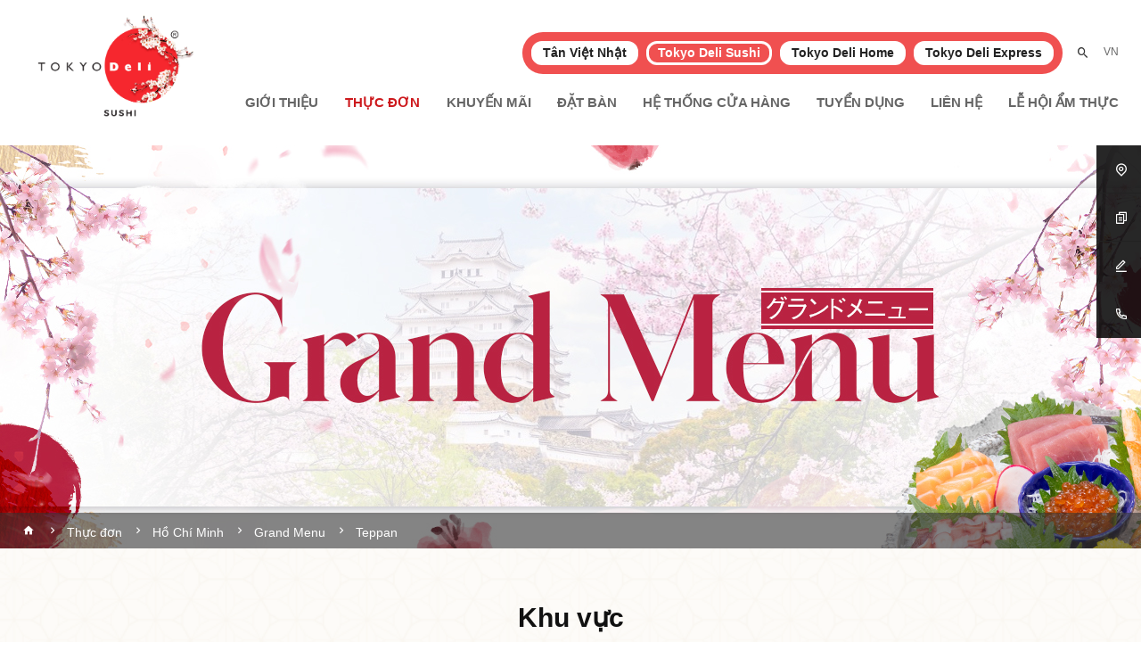

--- FILE ---
content_type: text/html; charset=utf-8
request_url: https://tokyodeli.com.vn/thuc-don/ho-chi-minh/grand-menu/teppan
body_size: 9185
content:


    <!DOCTYPE html>
    <html id="ctl00_Html1" lang="vi">

    <head id="ctl00_Head1"><title>
	Teppan - Tokyo Deli Sushi
</title>
<meta http-equiv="Content-Type" content="text/html; charset=utf-8" />
<meta name="description" content="Teppan Sushi, Sashimi, Maki, Salmon, Cá hồi, Udon" />
<meta name="keywords" content="Sashimi" />
<meta property="og:title" content="Teppan" />
<meta property="og:description" content="Teppan Sushi, Sashimi, Maki, Salmon, Cá hồi, Udon" />
<meta property="og:site_name" content="Tokyo Deli Sushi" />
<meta itemprop="name" content="Teppan" />
<meta itemprop="description" content="Teppan Sushi, Sashimi, Maki, Salmon, Cá hồi, Udon" /><link rel='alternate' hreflang='vi-VN' href='https://tokyodeli.com.vn/teppan' /><link rel='alternate' hreflang='en-US' href='https://tokyodeli.com.vn/en-US/teppan-7' /><meta http-equiv='content-language' content='vi'>
<link rel="search" type="application/opensearchdescription+xml" title="Tìm kiếm Tokyo Deli Sushi" href="https://tokyodeli.com.vn/SearchEngineInfo.ashx" /><meta name="viewport" content="width=device-width, initial-scale=1.0, minimum-scale=1.0, maximum-scale=1.0, user-scalable=no" />
<link rel='stylesheet' type='text/css' href='/App_Themes/toolbar.css' />
<link rel='stylesheet' type='text/css' href='/ClientScript/fancybox/jquery.fancybox.css' />
<link rel='stylesheet' type='text/css' href='/Data/Sites/3/skins/site3/css/core.min.css' />
<link rel='stylesheet' type='text/css' href='/Data/Sites/3/skins/site3/css/main.min.css' />
<link rel='stylesheet' type='text/css' href='/Data/Sites/3/skins/site3/css/custom.css' />
<link rel='shortcut icon' href='/Data/Sites/3/skins/site3/favicon.ico' />
<script src="//ajax.googleapis.com/ajax/libs/jquery/1.10.2/jquery.min.js" type="text/javascript" ></script>
<script src="//ajax.googleapis.com/ajax/libs/jqueryui/1.10.1/jquery-ui.min.js" type="text/javascript" ></script><style>
.block_menu-detail .icon-contact a[href="/lien-he"] {
  display: none !important;
}

.block_menu-detail .icon-contact {
  justify-content: flex-start !important;
  gap: 20px; /* tạo khoảng cách giữa 2 nút, tùy chỉnh theo ý */
}
/* Chỉ áp dụng cho desktop */
@media (min-width: 1024px) {
    body {
        padding-top: 163px; /* chỉnh đúng theo chiều cao header desktop */
    }
}
.block__tool{
top: 163px;
}


</style><link rel="stylesheet" href="https://cdn.jsdelivr.net/npm/remixicon@2.5.0/fonts/remixicon.css" /><link rel="stylesheet" href="https://cdn.linearicons.com/free/1.0.0/icon-font.min.css" /><link href="https://fonts.googleapis.com/icon?family=Material+Icons" rel="stylesheet" />
        <script src="https://cdn.jsdelivr.net/npm/popper.js@1.16.0/dist/umd/popper.min.js"></script>
        <script type="text/javascript" src="https://cdn.jsdelivr.net/momentjs/latest/moment.min.js"></script>
		
	<!-- Google Tag Manager -->
	<script>(function(w,d,s,l,i){w[l]=w[l]||[];w[l].push({'gtm.start':
	new Date().getTime(),event:'gtm.js'});var f=d.getElementsByTagName(s)[0],
	j=d.createElement(s),dl=l!='dataLayer'?'&l='+l:'';j.async=true;j.src=
	'https://www.googletagmanager.com/gtm.js?id='+i+dl;f.parentNode.insertBefore(j,f);
	})(window,document,'script','dataLayer','GTM-WHH29BPW');</script>
	<!-- End Google Tag Manager -->

    </head>

    <body id="ctl00_Body" class="canhcam product-display-page vi-vn site3">
	<!-- Google Tag Manager (noscript) -->
	<noscript><iframe src="https://www.googletagmanager.com/ns.html?id=GTM-WHH29BPW"
	height="0" width="0" style="display:none;visibility:hidden"></iframe></noscript>
	<!-- End Google Tag Manager (noscript) -->

		
        
        
        <form method="post" action="/thuc-don/ho-chi-minh/grand-menu/teppan" id="aspnetForm">
<div class="aspNetHidden">
<input type="hidden" name="__EVENTTARGET" id="__EVENTTARGET" value="" />
<input type="hidden" name="__EVENTARGUMENT" id="__EVENTARGUMENT" value="" />
<input type="hidden" name="__VIEWSTATEFIELDCOUNT" id="__VIEWSTATEFIELDCOUNT" value="2" />
<input type="hidden" name="__VIEWSTATE" id="__VIEWSTATE" value="/[base64]" />
<input type="hidden" name="__VIEWSTATE1" id="__VIEWSTATE1" value="DxYEHwUFEG1pZGRsZS1mdWxsd2lkdGgfBgICZGQCGQ8PFgYfBQURcmlnaHRzaWRlIGNtc3pvbmUfBgICHwloZGQCGw8PFgYfBQUTYWx0Y29udGVudDIgY21zem9uZR8GAgIfCWhkZAInDw8WAh8JaGRkZICV7mQSBVxiR4dq6ArQOlXYtzB4" />
</div>

<script type="text/javascript">
//<![CDATA[
var theForm = document.forms['aspnetForm'];
if (!theForm) {
    theForm = document.aspnetForm;
}
function __doPostBack(eventTarget, eventArgument) {
    if (!theForm.onsubmit || (theForm.onsubmit() != false)) {
        theForm.__EVENTTARGET.value = eventTarget;
        theForm.__EVENTARGUMENT.value = eventArgument;
        theForm.submit();
    }
}
//]]>
</script>


<script src="/WebResource.axd?d=JhQaMIok4M85UMAKSbYZP9z3ekD1OSOURjtYBOsbkbpHddirWphG3IY6ZhXDNb5_-yIznE9E4wtc9IC4aOBUM4baYcg1&amp;t=638393501798026697" type="text/javascript"></script>


<script src="/ScriptResource.axd?d=[base64]" type="text/javascript"></script>
            
            
            
            <script type="text/javascript">
//<![CDATA[
Sys.WebForms.PageRequestManager._initialize('ctl00$ScriptManager1', 'aspnetForm', [], [], [], 90, 'ctl00');
//]]>
</script>

            <div id="wrapper">
                <header>
                    <div class="container">
                        <div class="header-wrapper flex justify-between items-center">
                            <div class="left-header">
                                <div class="logo">
                                    <div class='Module Module-257'><div class='ModuleContent'><a href="/">
<img alt="" class="logo-spring" src="/Data/Sites/3/media/tokyodeli-sushi.png" style="width: 193px; height: 138px;" />&nbsp;</a>
<style>
    @media (max-width: 768px) {
    .logo-spring {
    width: 120px !important;
    height: auto !important;
    margin-top:10px
    }
    }
    @media (max-width: 480px) {
    .logo-spring {
    width: 90px !important;
    height:auto;
    margin-top:10px;
    }
    }
</style></div></div>
                                </div>
                            </div>
                            <div class="right-header">
                                <div class="right-top-header flex items-center justify-end">
                                    <div class="website-nav-wrap">
                                        <div class="website-nav">
                                            <div class='Module Module-259'><div class='ModuleContent'><ul class="list-reset">
    <li class="dropdown"><a href="http://tanvietnhat.com.vn/" target="_blank" first-clicked="0">Tân Việt Nhật</a>
    <div class="dropdown-menu-web">
    <ul class="list-reset-web">
        <li><a href="http://tanvietnhat.com.vn/">Công Ty TNHH Thực Phẩm Tân Việt Nhật</a></li>
    </ul>
    </div>
    </li>
    <li class="active dropdown"><a href="https://tokyodeli.com.vn/thuc-don/ho-chi-minh/grand-menu" target="_blank" first-clicked="0">Tokyo Deli
    Sushi</a>
    <div class="dropdown-menu-web">
    <ul class="list-reset-web">
        <li><a href="https://tokyodeli.com.vn/thuc-don/ho-chi-minh/grand-menu">Dịch vụ ăn uống tại nhà hàng</a></li>
    </ul>
    </div>
    </li>
    <li class="dropdown"><a href="https://tokyodelihome.com.vn/" target="_blank" first-clicked="0">Tokyo Deli Home</a>
    <div class="dropdown-menu-web">
    <ul class="list-reset-web">
        <li><a href="https://tokyodelihome.com.vn/">Dịch vụ giao hàng tận nơi</a></li>
    </ul>
    </div>
    <div class="dropdown-menu-web">
    </div>
    </li>
    <li class="dropdown"><a href="http://tokyodeliexpress.com.vn/" target="_blank" first-clicked="0">Tokyo Deli
    Express</a>
    <div class="dropdown-menu-web">
    <ul class="list-reset-web">
        <li><a href="http://tokyodeliexpress.com.vn/">Dịch vụ giao hàng qua ứng dụng</a></li>
    </ul>
    </div>
    </li>
</ul></div></div>

                                        </div>
                                    </div>
                                    <div class="search-icon"><span class="mdi mdi-magnify"></span></div>
                                    <div class="language-wrap">
                                        <div class='Module Module-262'><div class="language dropdown"><a class="current" href="">VN<span class="mdi mdi-chevron-down"></span></a><div class="dropdown-content">
    <ul class="list-reset">
      <li><a href="https://tokyodeli.com.vn/en-US/teppan-7" target="">EN</a></li>
      <li><a href="https://tokyodeli.com.vn/ja-JP/" target="">JP</a></li>
    </ul>
  </div>
</div></div>
                                    </div>
                                    <div class="menu-mobile-toggle"><span class="mdi mdi-menu"></span></div>
                                </div>
                                <div class="menu-wrapper">
                                    <div class="menu">
                                        <div class='Module Module-263'><div class='ModuleContent'><ul class="list-reset">
  <li><a href="https://tokyodeli.com.vn/gioi-thieu" title="Giới thiệu">Giới thiệu</a></li>
  <li class="active"><a href="https://tokyodeli.com.vn/thuc-don/ho-chi-minh/grand-menu" title="Thực đơn">Thực đơn</a></li>
  <li><a href="https://tokyodeli.com.vn/tin-tuc/khuyen-mai-1" title="Khuyến mãi">Khuyến mãi</a></li>
  <li><a href="https://tokyodeli.com.vn/dat-ban" title="Đặt bàn">Đặt bàn</a></li>
  <li><a href="https://tokyodeli.com.vn/he-thong-cua-hang" title="Hệ thống cửa hàng">Hệ thống cửa hàng</a></li>
  <li><a href="https://tokyodeli.com.vn/tuyen-dung" title="Tuyển dụng">Tuyển dụng</a></li>
  <li><a href="https://tokyodeli.com.vn/lien-he" title="Liên hệ">Liên hệ</a></li>
  <li><a href="https://tokyodeli.com.vn/le-hoi-am-thuc/" title="Lễ Hội Ẩm Thực">Lễ Hội Ẩm Thực</a></li>
</ul></div></div>
                                    </div>
                                </div>
                            </div>
                        </div>
                    </div>
                    <div class="block_search">
                        <div class="search-icon"><span class="ri-close-line"></span></div>
                        <div class="searchbox">
                            <div class='Module Module-415'><div id='ctl00_mdl415_ctl00_Search_pnlSearch' class='searchbox'>

    <input onfocus="javascript:watermarkEnter(this, &#39;&#39;);" onblur="javascript:watermarkLeave(this, &#39;&#39;);" name="ctl00$mdl415$ctl00$Search$txtSearch" type="text" id="ctl00_mdl415_ctl00_Search_txtSearch" title="Tìm kiếm" class="searchinput" autocomplete="off" placeholder="Tìm kiếm" />
    
    <button onclick="__doPostBack('ctl00$mdl415$ctl00$Search$btnSearch','')" id="ctl00_mdl415_ctl00_Search_btnSearch" class="searchbutton">
        <em class="ri-search-line"></em>
    </button>

</div></div>
                        </div>
                    </div>
                    <div class="offcanvas-wrap">
                        <div class="offcanvas-bar">
                            <div class="mobile-menu"></div>
                        </div>
                    </div>
                </header>

                <main>
                    <div id="ctl00_divAlt1" class="altcontent1 cmszone">
	
                        
                        <div class='Module Module-269'><div class='ModuleContent'><section class="banner-about">
  <div class="container-fuild">
    <div class="card-img">
      <div class="img">
        <img src="/Data/Sites/3/Banner/gm-banner.jpg" alt="">
      </div>
    </div>
  </div>
</section>
</div></div><div class="global-breadcrumb"> 				<div class="container"><div class='Module Module-272'><ol class='breadcrumb' itemscope='' itemtype='http://schema.org/BreadcrumbList'>
    
            <li itemprop='itemListElement' itemscope='' itemtype='http://schema.org/ListItem'><a href='https://tokyodeli.com.vn' class='itemcrumb' itemprop='item'  itemtype='http://schema.org/Thing'><span itemprop='name'>Trang chủ</span></a><meta itemprop='position' content='0'></li>
        
            <li itemprop='itemListElement' itemscope='' itemtype='http://schema.org/ListItem'><a href='https://tokyodeli.com.vn/thuc-don/ho-chi-minh/grand-menu' class='itemcrumb' itemprop='item'  itemtype='http://schema.org/Thing'><span itemprop='name'>Thực đơn</span></a><meta itemprop='position' content='1'></li>
        
            <li itemprop='itemListElement' itemscope='' itemtype='http://schema.org/ListItem'><a href='https://tokyodeli.com.vn/thuc-don/ho-chi-minh/grand-menu' class='itemcrumb' itemprop='item'  itemtype='http://schema.org/Thing'><span itemprop='name'>Hồ Chí Minh</span></a><meta itemprop='position' content='2'></li>
        
            <li itemprop='itemListElement' itemscope='' itemtype='http://schema.org/ListItem'><a href='https://tokyodeli.com.vn/thuc-don/ho-chi-minh/grand-menu' class='itemcrumb' itemprop='item'  itemtype='http://schema.org/Thing'><span itemprop='name'>Grand Menu</span></a><meta itemprop='position' content='3'></li>
        
            <li itemprop='itemListElement' itemscope='' itemtype='http://schema.org/ListItem'><a href='https://tokyodeli.com.vn/thuc-don/ho-chi-minh/grand-menu/teppan' class='itemcrumb active' itemprop='item'  itemtype='http://schema.org/Thing'><span itemprop='name'>Teppan</span></a><meta itemprop='position' content='4'></li>
        
    
</ol></div></div> 			</div>
                    
</div>
                    
                    <div id="ctl00_divCenter" class="middle-fullwidth">
	
                        <section class="block_menu"> <div class="container"><div class='block-title Module Module-274'><div class='ModuleContent'><div class="head-title">
<h1>Khu vực</h1>
</div></div></div><div class='Module Module-367'><div class='ModuleContent'><div class="location">
  <div class="wrap-left-select">
    <ul class="tab-nav">
      <li class="nav-item active"><a class="nav-link" href="https://tokyodeli.com.vn/thuc-don/ho-chi-minh/grand-menu" title="Hồ Chí Minh" target="_self">Hồ Chí Minh</a></li>
      <li class="nav-item"><a class="nav-link" href="https://tokyodeli.com.vn/thuc-don/ha-noi/grand-menu-1" title="Hà Nội" target="_self">Hà Nội</a></li>
    </ul>
  </div>
</div></div></div><div class="row"><div class="col-xl-3 col-md-3"><div class='Module Module-302'><div class='ModuleContent'><div class="side-navigation-wrapper">
  <div class="title-wrapper">
    <h2>Thực đơn</h2>
  </div>
  <ul class="side-navigation">
    <li>
      <div class="title"><a href="https://tokyodeli.com.vn/thuc-don/ho-chi-minh/lunch-menu-1" title="Lunch Menu" target="_self">Lunch Menu</a><em class="lnr lnr-chevron-down"></em></div>
      <ul class="nav-sub">
        <li><a href="https://tokyodeli.com.vn/thuc-don/ho-chi-minh/lunch-menu-1/set-lunch" title="Set lunch" target="_self">Set lunch</a></li>
        <li><a href="https://tokyodeli.com.vn/thuc-don/ho-chi-minh/lunch-menu-1/sashimi-1" title="Sashimi" target="_self">Sashimi</a></li>
        <li><a href="https://tokyodeli.com.vn/thuc-don/ho-chi-minh/lunch-menu-1/sushi" title="Sushi" target="_self">Sushi</a></li>
        <li><a href="https://tokyodeli.com.vn/thuc-don/ho-chi-minh/lunch-menu-1/salad-1" title="Salad" target="_self">Salad</a></li>
        <li><a href="https://tokyodeli.com.vn/thuc-don/ho-chi-minh/lunch-menu-1/appetizer-1" title="Appetizer" target="_self">Appetizer</a></li>
        <li><a href="https://tokyodeli.com.vn/thuc-don/ho-chi-minh/lunch-menu-1/yaki-1" title="Yaki" target="_self">Yaki</a></li>
        <li><a href="https://tokyodeli.com.vn/thuc-don/ho-chi-minh/lunch-menu-1/furai-1" title="Furai" target="_self">Furai</a></li>
        <li><a href="https://tokyodeli.com.vn/thuc-don/ho-chi-minh/lunch-menu-1/udon" title="Udon" target="_self">Udon</a></li>
        <li><a href="https://tokyodeli.com.vn/thuc-don/ho-chi-minh/lunch-menu-1/rice-1" title="Rice" target="_self">Rice</a></li>
        <li><a href="https://tokyodeli.com.vn/thuc-don/ho-chi-minh/lunch-menu-1/mon-them" title="Món thêm" target="_self">Món thêm</a></li>
      </ul>
    </li>
    <li class="active open">
      <div class="title"><a href="https://tokyodeli.com.vn/thuc-don/ho-chi-minh/grand-menu" title="Grand Menu" target="_self">Grand Menu</a><em class="lnr lnr-chevron-down"></em></div>
      <ul class="nav-sub">
        <li><a href="https://tokyodeli.com.vn/thuc-don/ho-chi-minh/grand-menu/ca-hoi-hokkaido-1" title="Cá hồi Hokkaido" target="_self">Cá hồi Hokkaido</a></li>
        <li><a href="https://tokyodeli.com.vn/thuc-don/ho-chi-minh/grand-menu/new-menu" title="New Menu" target="_self">New Menu</a></li>
        <li><a href="https://tokyodeli.com.vn/thuc-don/ho-chi-minh/grand-menu/starter" title="Starter" target="_self">Starter</a></li>
        <li><a href="https://tokyodeli.com.vn/thuc-don/ho-chi-minh/grand-menu/sashimi-combo-5" title="Sashimi Combo" target="_self">Sashimi Combo</a></li>
        <li><a href="https://tokyodeli.com.vn/thuc-don/ho-chi-minh/grand-menu/sashimi" title="Sashimi" target="_self">Sashimi</a></li>
        <li><a href="https://tokyodeli.com.vn/thuc-don/ho-chi-minh/grand-menu/sushi-combo" title="Sushi Combo" target="_self">Sushi Combo</a></li>
        <li><a href="https://tokyodeli.com.vn/thuc-don/ho-chi-minh/grand-menu/nigiri" title="Nigiri" target="_self">Nigiri</a></li>
        <li><a href="https://tokyodeli.com.vn/thuc-don/ho-chi-minh/grand-menu/gunkan" title="Gunkan" target="_self">Gunkan</a></li>
        <li><a href="https://tokyodeli.com.vn/thuc-don/ho-chi-minh/grand-menu/hosomaki" title="Hosomaki" target="_self">Hosomaki</a></li>
        <li><a href="https://tokyodeli.com.vn/thuc-don/ho-chi-minh/grand-menu/maki" title="Maki" target="_self">Maki</a></li>
        <li><a href="https://tokyodeli.com.vn/thuc-don/ho-chi-minh/grand-menu/salad" title="Salad" target="_self">Salad</a></li>
        <li><a href="https://tokyodeli.com.vn/thuc-don/ho-chi-minh/grand-menu/appetizer" title="Appetizer" target="_self">Appetizer</a></li>
        <li class="active"><a href="https://tokyodeli.com.vn/thuc-don/ho-chi-minh/grand-menu/teppan" title="Teppan" target="_self">Teppan</a></li>
        <li><a href="https://tokyodeli.com.vn/thuc-don/ho-chi-minh/grand-menu/yaki" title="Yaki" target="_self">Yaki</a></li>
        <li><a href="https://tokyodeli.com.vn/thuc-don/ho-chi-minh/grand-menu/furai" title="Furai" target="_self">Furai</a></li>
        <li><a href="https://tokyodeli.com.vn/thuc-don/ho-chi-minh/grand-menu/tempura" title="Tempura" target="_self">Tempura</a></li>
        <li><a href="https://tokyodeli.com.vn/thuc-don/ho-chi-minh/grand-menu/noodles" title="Noodles" target="_self">Noodles</a></li>
        <li><a href="https://tokyodeli.com.vn/thuc-don/ho-chi-minh/grand-menu/rice-4" title="Rice" target="_self">Rice</a></li>
        <li><a href="https://tokyodeli.com.vn/thuc-don/ho-chi-minh/grand-menu/hotpot" title="Hotpot" target="_self">Hotpot</a></li>
        <li><a href="https://tokyodeli.com.vn/thuc-don/ho-chi-minh/grand-menu/set" title="Set" target="_self">Set</a></li>
        <li><a href="https://tokyodeli.com.vn/thuc-don/ho-chi-minh/grand-menu/bento-box" title="Bento box" target="_self">Bento box</a></li>
        <li><a href="https://tokyodeli.com.vn/thuc-don/ho-chi-minh/grand-menu/party-set" title="Party set" target="_self">Party set</a></li>
        <li><a href="https://tokyodeli.com.vn/thuc-don/ho-chi-minh/grand-menu/menu-kid-1" title="Menu Kid" target="_self">Menu Kid</a></li>
        <li><a href="https://tokyodeli.com.vn/thuc-don/ho-chi-minh/grand-menu/drink-menu" title="Drink Menu" target="_self">Drink Menu</a></li>
        <li><a href="https://tokyodeli.com.vn/thuc-don/ho-chi-minh/grand-menu/vegetarian-menu" title="Vegetarian Menu" target="_self">Vegetarian Menu</a></li>
        <li><a href="https://tokyodeli.com.vn/thuc-don/ho-chi-minh/grand-menu/holiday-menu-hcm" title="Holiday Menu" target="_self">Holiday Menu</a></li>
      </ul>
    </li>
  </ul>
</div></div></div></div><div class="col-xl-9 col-md-9"><div class='Module Module-303'><div class='ModuleContent'>
<div class="block_name_category">
  <div class="name_category">Teppan</div>
  <div class="location-filter">
  </div>
</div>
<div class="row ajaxresponse">
  <div class="col-xl-4 col-md-6 col-6" href="https://tokyodeli.com.vn/thuc-don/ho-chi-minh/grand-menu/teppan/ca-hoi-nuong-sot-teriyaki-2" title="CÁ HỒI NƯỚNG SỐT TERIYAKI">
    <div class="card_img">
      <div class="img">
        <a href="https://tokyodeli.com.vn/thuc-don/ho-chi-minh/grand-menu/teppan/ca-hoi-nuong-sot-teriyaki-2" title="CÁ HỒI NƯỚNG SỐT TERIYAKI">
          <img src="/Data/Sites/3/Product/2255/c%C3%A1-h%E1%BB%93i-teriyaki.png" alt="CÁ HỒI NƯỚNG SỐT TERIYAKI">
        </a>
      </div>
      <div class="code-name">TP1</div>
      <div class="name_food">
        <a href="https://tokyodeli.com.vn/thuc-don/ho-chi-minh/grand-menu/teppan/ca-hoi-nuong-sot-teriyaki-2" title="CÁ HỒI NƯỚNG SỐT TERIYAKI">CÁ HỒI NƯỚNG SỐT TERIYAKI</a></div>
      <div class="item-money">
        <ul>
          <li>
            <div class="discount">
              <p></p>
            </div>
          </li>
          <li>
            <div class="price">
              <p>129.000 ₫</p>
            </div>
          </li>
        </ul>
      </div>
      <div class="sub-text"></div>
    </div>
  </div>
  <div class="col-xl-4 col-md-6 col-6" href="https://tokyodeli.com.vn/thuc-don/ho-chi-minh/grand-menu/teppan/ca-saba-nuong-sot-teriyaki" title="CÁ SABA NƯỚNG SỐT TERIYAKI">
    <div class="card_img">
      <div class="img">
        <a href="https://tokyodeli.com.vn/thuc-don/ho-chi-minh/grand-menu/teppan/ca-saba-nuong-sot-teriyaki" title="CÁ SABA NƯỚNG SỐT TERIYAKI">
          <img src="/Data/Sites/3/Product/2256/c%C3%A1-saba-n%C6%B0%E1%BB%9Bng-teriyaki.png" alt="CÁ SABA NƯỚNG SỐT TERIYAKI">
        </a>
      </div>
      <div class="code-name">TP2</div>
      <div class="name_food">
        <a href="https://tokyodeli.com.vn/thuc-don/ho-chi-minh/grand-menu/teppan/ca-saba-nuong-sot-teriyaki" title="CÁ SABA NƯỚNG SỐT TERIYAKI">CÁ SABA NƯỚNG SỐT TERIYAKI</a></div>
      <div class="item-money">
        <ul>
          <li>
            <div class="discount">
              <p></p>
            </div>
          </li>
          <li>
            <div class="price">
              <p>118.000 ₫</p>
            </div>
          </li>
        </ul>
      </div>
      <div class="sub-text"></div>
    </div>
  </div>
  <div class="col-xl-4 col-md-6 col-6" href="https://tokyodeli.com.vn/thuc-don/ho-chi-minh/grand-menu/teppan/thit-bo-sot-yakiniku" title="THỊT BÒ SỐT YAKINIKU">
    <div class="card_img">
      <div class="img">
        <a href="https://tokyodeli.com.vn/thuc-don/ho-chi-minh/grand-menu/teppan/thit-bo-sot-yakiniku" title="THỊT BÒ SỐT YAKINIKU">
          <img src="/Data/Sites/3/Product/3092/th%E1%BB%8Bt-b%C3%B2-s%E1%BB%91t-yaki.png" alt="THỊT BÒ SỐT YAKINIKU">
        </a>
      </div>
      <div class="code-name">TP3</div>
      <div class="name_food">
        <a href="https://tokyodeli.com.vn/thuc-don/ho-chi-minh/grand-menu/teppan/thit-bo-sot-yakiniku" title="THỊT BÒ SỐT YAKINIKU">THỊT BÒ SỐT YAKINIKU</a></div>
      <div class="item-money">
        <ul>
          <li>
            <div class="discount">
              <p></p>
            </div>
          </li>
          <li>
            <div class="price">
              <p>105.000 ₫</p>
            </div>
          </li>
        </ul>
      </div>
      <div class="sub-text">US beef w/ yakiniku sauce</div>
    </div>
  </div>
</div>
</div></div></div> </section></div>
                    
</div>
                    
                    
                </main>
                <footer>
                    <div class="footer-bottom">
                        <div class="container">
                            <div class="row">
                                <div class="col-sm-4 footer card">
                                    <div class='Module Module-264'><div class='ModuleContent'><div class="card_title">
<h4>CÔNG TY TNHH THỰC PHẨM TÂN VIỆT NHẬT</h4>
</div>
<div class="card_body">
<ul>
    <li>
    <p><strong>MST:</strong> 0306340691</p>
    </li>
    <li>
    <p><strong>Địa chỉ: </strong>42 Phan Liêm, Phường Sài Gòn, Thành Phố Hồ Chí Minh</p>
    </li>
    <li>
    <p><strong>Hotline:</strong>&nbsp;<a href="tel:1900234504" style="background-color: #ffffff;">1900 234504</a></p>
    </li>
</ul>
</div>
<div id="eJOY__extension_root" class="eJOY__extension_root_class" style="all: unset;">&nbsp;</div></div></div>

                                </div>
                                <div class="col-sm-4 footer card">
                                    <div class='Module Module-265'><div class='ModuleContent'><div class="card_title">
<h4>thông tin điều khoản</h4>
</div>
<div class="card_body">
<ul>
    <li>
    <a href="/dieu-khoan-su-dung">Điều khoản sử dụng</a>
    </li>
    <li>
    <a href="/chinh-sach-bao-mat">Chính sách bảo mật</a>
    </li>
    <li>
    <a href="/chinh-sach-the-thanh-vien">Chính sách thẻ thành viên</a>
    </li>
</ul>
</div></div></div>

                                </div>
                                <div class="col-sm-4 footer card">
                                    <div class='Module Module-266'><div class='ModuleContent'><div class="card_title">
<h4>mạng xã hội</h4>
</div>
<div class="card_body_icon">
<div class="social-link">
<ul>
    <li><a href="https://www.facebook.com/TokyoDeliSushi/"><span class="ri-facebook-fill"></span></a></li>
    <li><a href="#"><span class="ri-instagram-fill"></span></a></li>
</ul>
</div>
<div class="notification"><img alt="" src="/Data/Sites/3/skins/default/img/dangkyfooter.png" /></div>
</div>
<div id="eJOY__extension_root" class="eJOY__extension_root_class" style="all: unset;">&nbsp;</div></div></div>

                                </div>
                            </div>
                        </div>
                        <div class="container">
                            <div class='Module Module-267'><div class='ModuleContent'><div class="policy-link">
<ul>
    <li><a href="#">Mã số thuế: 0306340691</a></li>
    <li><a href="#">Ngày cấp: 04/12/2008</a></li>
    <li><a href="#">Nơi cấp: Chi Cục Thuế Quận 1</a></li>
</ul>
</div>
<div class="copyright">
&nbsp;</div>
<div id="eJOY__extension_root" class="eJOY__extension_root_class" style="all: unset;">&nbsp;</div></div></div>

                        </div>
                    </div>
                </footer>
                <div class="block__tool dekstop">
                    <div class='Module Module-288'><div class='ModuleContent'><ul>
    <li><em class="ri-map-pin-line"></em><a href="/he-thong-cua-hang"><span>Hệ thống cửa
    hàng</span></a></li>
    <li><em class="ri-file-copy-2-line"></em><a href="/tin-tuc/hoat-dong"><span>Tin
    tức</span></a></li>
    <li><em class="ri-edit-line"></em><a href="/dat-ban"><span> Đặt bàn</span></a>
    </li>
    <li><em class="ri-phone-line"></em><a href="tel:1900234504" target="_blank"><span>Hotline</span><span>1900234504</span></a></li>
</ul></div></div>

                </div>
            </div>
            
            
            <div id="overlay"></div>
        
<div class="aspNetHidden">

	<input type="hidden" name="__VIEWSTATEGENERATOR" id="__VIEWSTATEGENERATOR" value="CA0B0334" />
	<input type="hidden" name="__EVENTVALIDATION" id="__EVENTVALIDATION" value="/wEdAAMQxVgcgZPiyfIy9puidCMigprI9zOv5IULYcuv9Huc8EBMjur0aaLZiURgftFZc0n3PXS1ukW7ld32KdKea31HTBLXvg==" />
</div>
<script type="text/javascript">Sys.Application.add_load(function() { var form = Sys.WebForms.PageRequestManager.getInstance()._form; form._initialAction = form.action = window.location.href; }); </script>
<script type="text/javascript" >$('a.popup-link').fancybox({width:'80%', height:'80%', type:'iframe', autoSize:false, title:{type:'outside'} });</script><script type='text/javascript'>
<!--

  var wmctl00_mdl415_ctl00_Search_txtSearch = document.getElementById('ctl00_mdl415_ctl00_Search_txtSearch'); if(wmctl00_mdl415_ctl00_Search_txtSearch){wmctl00_mdl415_ctl00_Search_txtSearch.value = '';}
//-->
</script></form>
        <script src="/Data/Sites/3/skins/default/js/core.min.js"></script>
        <script src="/Data/Sites/3/skins/default/js/main.min.js"></script>
        <script src="/Data/Sites/3/skins/default/js/custom.js"></script>
        <div id="fb-root"></div>
        <script async defer crossorigin="anonymous" src="https://connect.facebook.net/vi_VN/sdk.js#xfbml=1&version=v8.0&appId=592601277979782&autoLogAppEvents=1" nonce="yYDpCdmf"></script>
    </body>

    </html>

--- FILE ---
content_type: text/css
request_url: https://tokyodeli.com.vn/Data/Sites/3/skins/site3/css/main.min.css
body_size: 47006
content:
.shine {
	position: relative;
	overflow: hidden
}

.shine:before {
	-webkit-transform: skewX(-25deg);
	-ms-transform: skewX(-25deg);
	display: block;
	position: absolute;
	top: 0;
	left: -75%;
	transform: skewX(-25deg);
	z-index: 2;
	background: -webkit-gradient(linear, left top, right top, from(hsla(0, 0%, 100%, 0)), to(hsla(0, 0%, 100%, .3)));
	background: -o-linear-gradient(left, hsla(0, 0%, 100%, 0) 0, hsla(0, 0%, 100%, .3) 100%);
	background: linear-gradient(90deg, hsla(0, 0%, 100%, 0) 0, hsla(0, 0%, 100%, .3));
	width: 50%;
	height: 100%;
	pointer-events: none;
	content: ""
}

.shine:hover:before {
	-webkit-animation: shine .75s;
	animation: shine .75s
}

@-webkit-keyframes shine {
	to {
		left: 125%
	}
}

@keyframes shine {
	to {
		left: 125%
	}
}

.circle {
	position: relative;
	overflow: hidden
}

.circle:before {
	-webkit-transform: translate(-50%, -50%);
	-ms-transform: translate(-50%, -50%);
	display: block;
	position: absolute;
	top: 50%;
	left: 50%;
	transform: translate(-50%, -50%);
	opacity: 0;
	z-index: 2;
	border-radius: 100%;
	background: hsla(0, 0%, 100%, .2);
	width: 0;
	height: 0;
	content: ""
}

.circle:hover:before {
	-webkit-animation: circle .75s;
	animation: circle .75s
}

@-webkit-keyframes circle {
	0% {
		opacity: 1
	}

	40% {
		opacity: 1
	}

	to {
		opacity: 0;
		width: 200%;
		height: 200%
	}
}

@keyframes circle {
	0% {
		opacity: 1
	}

	40% {
		opacity: 1
	}

	to {
		opacity: 0;
		width: 200%;
		height: 200%
	}
}

.dropdown {
	display: inline-block;
	position: relative
}

.dropdown-content {
	right: 0;
	padding: 20px;
	min-width: 160px
}

.dropdown-content,
.dropdown-menu {
	-webkit-box-shadow: 0 8px 16px 0 rgba(0, 0, 0, .2);
	display: none;
	position: absolute;
	z-index: 1;
	box-shadow: 0 8px 16px 0 rgba(0, 0, 0, .2);
	background: #fff;
	background-color: #fff
}

.dropdown-menu {
	left: 0;
	min-width: 220px
}

.dropdown-menu-web {
	-webkit-box-shadow: 0 8px 16px 0 rgba(0, 0, 0, .2);
	display: none;
	position: absolute;
	top: 40px;
	right: auto;
	left: -10px;
	z-index: 1;
	box-shadow: 0 8px 16px 0 rgba(0, 0, 0, .2);
	border-radius: 50px;
	background: rgba(239, 61, 61, .9);
	padding: 5px;
	width: -webkit-max-content;
	width: -moz-max-content;
	width: max-content
}

@media screen and (max-width:1024.98px) {
	.dropdown-menu-web {
		border-radius: 10px;
		min-width: auto
	}
}

@media screen and (max-width:576px) {
	.dropdown-menu-web {
		border-radius: 10px;
		min-width: auto
	}
}

@media screen and (min-width:1024px) {
	.dropdown:hover .dropdown-menu-web {
		display: block
	}
}

.dropdown:last-child .dropdown-menu-web,
.dropdown:nth-child(4) .dropdown-menu-web {
	right: -10px;
	left: auto
}

.dropdown:hover .dropdown-content,
.dropdown:hover .dropdown-menu {
	display: block
}

body,
html {
	font-size: 13px;
	line-height: 1.5
}

@media (min-width:768px) {

	body,
	html {
		font-size: 14px
	}
}

@media (min-width:1025px) {

	body,
	html {
		font-size: 15px
	}
}

@media (min-width:1200px) {

	body,
	html {
		font-size: 16px
	}
}

iframe,
img,
video {
	max-width: 100%
}

@media screen and (max-width:1024.98px) {
	main {
		padding-top: 95px
	}
}

@media screen and (max-width:576px) {
	main {
		padding-top: 95px
	}
}

.font-family-inherit {
	font-family: inherit
}

.font-size-inherit {
	font-size: inherit
}

.text-decoration-none {
	text-decoration: none
}

.bold {
	font-weight: 700
}

.regular {
	font-weight: 400
}

.italic {
	font-style: italic
}

.caps {
	letter-spacing: .2em;
	text-transform: uppercase
}

.left-align {
	text-align: left
}

.center {
	text-align: center
}

.right-align {
	text-align: right
}

.justify {
	text-align: justify
}

.nowrap {
	white-space: nowrap
}

.break-word {
	word-wrap: break-word
}

.line-height-1 {
	line-height: 1
}

.line-height-2 {
	line-height: 1.125
}

.line-height-3 {
	line-height: 1.25
}

.line-height-4 {
	line-height: 1.5
}

.list-style-none {
	list-style: none
}

.underline {
	text-decoration: underline
}

.truncate {
	-o-text-overflow: ellipsis;
	max-width: 100%;
	overflow: hidden;
	text-overflow: ellipsis;
	white-space: nowrap
}

.list-reset {
	padding-left: 0;
	list-style: none
}

.inline {
	display: inline
}

.block {
	display: block
}

.inline-block {
	display: inline-block
}

.table {
	display: table
}

.table-cell {
	display: table-cell
}

.overflow-hidden {
	overflow: hidden
}

.overflow-scroll {
	overflow: scroll
}

.overflow-auto {
	overflow: auto
}

.clearfix:after,
.clearfix:before {
	display: table;
	content: " "
}

.clearfix:after {
	clear: both
}

.left {
	float: left
}

.right {
	float: right
}

.fit {
	max-width: 100%
}

.border-box {
	-webkit-box-sizing: border-box;
	box-sizing: border-box
}

.border-none {
	border: 0
}

.rounded {
	border-radius: 3px
}

.circle {
	border-radius: 50%
}

.not-rounded {
	border-radius: 0
}

.align-baseline {
	vertical-align: baseline
}

.align-top {
	vertical-align: top
}

.align-middle {
	vertical-align: middle
}

.align-bottom {
	vertical-align: bottom
}

.m0 {
	margin: 0
}

.mt0 {
	margin-top: 0
}

.mr0 {
	margin-right: 0
}

.mb0 {
	margin-bottom: 0
}

.ml0,
.mx0 {
	margin-left: 0
}

.mx0 {
	margin-right: 0
}

.my0 {
	margin-top: 0;
	margin-bottom: 0
}

.m1 {
	margin: .5rem
}

.mt1 {
	margin-top: .5rem
}

.mr1 {
	margin-right: .5rem
}

.mb1 {
	margin-bottom: .5rem
}

.ml1,
.mx1 {
	margin-left: .5rem
}

.mx1 {
	margin-right: .5rem
}

.my1 {
	margin-top: .5rem;
	margin-bottom: .5rem
}

.m2 {
	margin: 1rem
}

.mt2 {
	margin-top: 1rem
}

.mr2 {
	margin-right: 1rem
}

.mb2 {
	margin-bottom: 1rem
}

.ml2,
.mx2 {
	margin-left: 1rem
}

.mx2 {
	margin-right: 1rem
}

.my2 {
	margin-top: 1rem;
	margin-bottom: 1rem
}

.m3 {
	margin: 2rem
}

.mt3 {
	margin-top: 2rem
}

.mr3 {
	margin-right: 2rem
}

.mb3 {
	margin-bottom: 2rem
}

.ml3,
.mx3 {
	margin-left: 2rem
}

.mx3 {
	margin-right: 2rem
}

.my3 {
	margin-top: 2rem;
	margin-bottom: 2rem
}

.m4 {
	margin: 4rem
}

.mt4 {
	margin-top: 4rem
}

.mr4 {
	margin-right: 4rem
}

.mb4 {
	margin-bottom: 4rem
}

.ml4,
.mx4 {
	margin-left: 4rem
}

.mx4 {
	margin-right: 4rem
}

.my4 {
	margin-top: 4rem;
	margin-bottom: 4rem
}

.mxn1 {
	margin-right: -.5rem;
	margin-left: -.5rem
}

.mxn2 {
	margin-right: -1rem;
	margin-left: -1rem
}

.mxn3 {
	margin-right: -2rem;
	margin-left: -2rem
}

.mxn4 {
	margin-right: -4rem;
	margin-left: -4rem
}

.ml-auto {
	margin-left: auto
}

.mr-auto,
.mx-auto {
	margin-right: auto
}

.mx-auto {
	margin-left: auto
}

.p0 {
	padding: 0
}

.pt0 {
	padding-top: 0
}

.pr0 {
	padding-right: 0
}

.pb0 {
	padding-bottom: 0
}

.pl0,
.px0 {
	padding-left: 0
}

.px0 {
	padding-right: 0
}

.py0 {
	padding-top: 0;
	padding-bottom: 0
}

.p1 {
	padding: .5rem
}

.pt1 {
	padding-top: .5rem
}

.pr1 {
	padding-right: .5rem
}

.pb1 {
	padding-bottom: .5rem
}

.pl1 {
	padding-left: .5rem
}

.py1 {
	padding-top: .5rem;
	padding-bottom: .5rem
}

.px1 {
	padding-right: .5rem;
	padding-left: .5rem
}

.p2 {
	padding: 1rem
}

.pt2 {
	padding-top: 1rem
}

.pr2 {
	padding-right: 1rem
}

.pb2 {
	padding-bottom: 1rem
}

.pl2 {
	padding-left: 1rem
}

.py2 {
	padding-top: 1rem;
	padding-bottom: 1rem
}

.px2 {
	padding-right: 1rem;
	padding-left: 1rem
}

.p3 {
	padding: 2rem
}

.pt3 {
	padding-top: 2rem
}

.pr3 {
	padding-right: 2rem
}

.pb3 {
	padding-bottom: 2rem
}

.pl3 {
	padding-left: 2rem
}

.py3 {
	padding-top: 2rem;
	padding-bottom: 2rem
}

.px3 {
	padding-right: 2rem;
	padding-left: 2rem
}

.p4 {
	padding: 4rem
}

.pt4 {
	padding-top: 4rem
}

.pr4 {
	padding-right: 4rem
}

.pb4 {
	padding-bottom: 4rem
}

.pl4 {
	padding-left: 4rem
}

.py4 {
	padding-top: 4rem;
	padding-bottom: 4rem
}

.px4 {
	padding-right: 4rem;
	padding-left: 4rem
}

.flex {
	display: -webkit-box;
	display: -ms-flexbox;
	display: flex
}

@media (min-width:40em) {
	.sm-flex {
		display: -webkit-box;
		display: -ms-flexbox;
		display: flex
	}
}

@media (min-width:52em) {
	.md-flex {
		display: -webkit-box;
		display: -ms-flexbox;
		display: flex
	}
}

@media (min-width:64em) {
	.lg-flex {
		display: -webkit-box;
		display: -ms-flexbox;
		display: flex
	}
}

.flex-column {
	-webkit-box-orient: vertical;
	-webkit-box-direction: normal;
	-ms-flex-direction: column;
	flex-direction: column
}

.flex-wrap {
	-ms-flex-wrap: wrap;
	flex-wrap: wrap
}

.items-start {
	-webkit-box-align: start;
	-ms-flex-align: start;
	align-items: flex-start
}

.items-end {
	-webkit-box-align: end;
	-ms-flex-align: end;
	align-items: flex-end
}

.items-center {
	-webkit-box-align: center;
	-ms-flex-align: center;
	align-items: center
}

.items-baseline {
	-webkit-box-align: baseline;
	-ms-flex-align: baseline;
	align-items: baseline
}

.items-stretch {
	-webkit-box-align: stretch;
	-ms-flex-align: stretch;
	align-items: stretch
}

.self-start {
	-ms-flex-item-align: start;
	align-self: flex-start
}

.self-end {
	-ms-flex-item-align: end;
	align-self: flex-end
}

.self-center {
	-ms-flex-item-align: center;
	align-self: center
}

.self-baseline {
	-ms-flex-item-align: baseline;
	align-self: baseline
}

.self-stretch {
	-ms-flex-item-align: stretch;
	align-self: stretch
}

.justify-start {
	-webkit-box-pack: start;
	-ms-flex-pack: start;
	justify-content: flex-start
}

.justify-end {
	-webkit-box-pack: end;
	-ms-flex-pack: end;
	justify-content: flex-end
}

.justify-center {
	-webkit-box-pack: center;
	-ms-flex-pack: center;
	justify-content: center
}

.justify-between {
	-webkit-box-pack: justify;
	-ms-flex-pack: justify;
	justify-content: space-between
}

.justify-around {
	-ms-flex-pack: distribute;
	justify-content: space-around
}

.content-start {
	-ms-flex-line-pack: start;
	align-content: flex-start
}

.content-end {
	-ms-flex-line-pack: end;
	align-content: flex-end
}

.content-center {
	-ms-flex-line-pack: center;
	align-content: center
}

.content-between {
	-ms-flex-line-pack: justify;
	align-content: space-between
}

.content-around {
	-ms-flex-line-pack: distribute;
	align-content: space-around
}

.content-stretch {
	-ms-flex-line-pack: stretch;
	align-content: stretch
}

.flex-auto {
	-webkit-box-flex: 1;
	-ms-flex: 1 1 auto;
	flex: 1 1 auto;
	min-width: 0;
	min-height: 0
}

.flex-none {
	-webkit-box-flex: 0;
	-ms-flex: none;
	flex: none
}

.order-0 {
	-webkit-box-ordinal-group: 1;
	-ms-flex-order: 0;
	order: 0
}

.order-1 {
	-webkit-box-ordinal-group: 2;
	-ms-flex-order: 1;
	order: 1
}

.order-2 {
	-webkit-box-ordinal-group: 3;
	-ms-flex-order: 2;
	order: 2
}

.order-3 {
	-webkit-box-ordinal-group: 4;
	-ms-flex-order: 3;
	order: 3
}

.order-last {
	-webkit-box-ordinal-group: 100000;
	-ms-flex-order: 99999;
	order: 99999
}

.relative {
	position: relative
}

.absolute {
	position: absolute
}

.fixed {
	position: fixed
}

.top-0 {
	top: 0
}

.right-0 {
	right: 0
}

.bottom-0 {
	bottom: 0
}

.left-0 {
	left: 0
}

.z1 {
	z-index: 1
}

.z2 {
	z-index: 2
}

.z3 {
	z-index: 3
}

.z4 {
	z-index: 4
}

.display-none {
	display: none !important
}

.bg-cover {
	background-size: cover
}

.bg-contain {
	background-size: contain
}

.bg-center {
	background-position: 50%
}

.bg-top {
	background-position: top
}

.bg-right {
	background-position: 100%
}

.bg-bottom {
	background-position: bottom
}

.bg-left {
	background-position: 0
}

.fa-bars:before {
	content: "\f0c9"
}

.fa-user:before {
	content: "\f007"
}

.fa-shopping-cart:before {
	content: "\f07a"
}

.fa-home:before {
	content: "\f015"
}

.fa-clock:before {
	content: "\f017"
}

.fa-phone-volume:before {
	content: "\f2a0"
}

.fa-key:before {
	content: "\f084"
}

.fa-folder-open:before {
	content: "\f07c"
}

.fa-cog:before {
	content: "\f013"
}

.fa-edit:before {
	content: "\f044"
}

.fa-file:before {
	content: "\f15b"
}

.fa-pencil:before {
	content: "\f303"
}

.fa-facebook-f:before {
	content: "\f39e"
}

.fa-youtube:before {
	content: "\f167"
}

.fa-twitter:before {
	content: "\f099"
}

.fa-google-plus-g:before {
	content: "\f0d5"
}

.fa-instagram:before {
	content: "\f16d"
}

.fa-envelope:before {
	content: "\f0e0"
}

.mdi-account:before {
	content: "\f004"
}

.mdi-magnify:before {
	content: "\f349"
}

.mdi-home:before {
	content: "\f2dc"
}

.mdi-close:before {
	content: "\f156"
}

.mdi-menu:before {
	content: "\f35c"
}

.mdi-phone:before {
	content: "\f3f2"
}

.mdi-email:before {
	content: "\f1ee"
}

.mdi-plus-circle:before {
	content: "\f417"
}

.mdi-alert-circle-outline:before {
	content: "\f5d6"
}

.mdi-calendar:before {
	content: "\f0ed"
}

.mdi-map-marker:before {
	content: "\f34e"
}

.mdi-chevron-double-left:before {
	content: "\f13d"
}

.mdi-chevron-double-right:before {
	content: "\f13e"
}

.mdi-cloud-download:before {
	content: "\f162"
}

.mdi-briefcase:before {
	content: "\f0d6"
}

.mdi-fax:before {
	content: "\f212"
}

.mdi-whatsapp:before {
	content: "\f5a3"
}

.mdi-map:before {
	content: "\f34d"
}

.mdi-printer:before {
	content: "\f42a"
}

.mdi-file-outline:before {
	content: "\f224"
}

.lnr-chevron-up:before {
	content: "\e873"
}

.lnr-chevron-down:before {
	content: "\e874"
}

.lnr-chevron-left:before {
	content: "\e875"
}

.lnr-chevron-right:before {
	content: "\e876"
}

.lnr-arrow-right:before {
	content: "\e87a"
}

.lnr-arrow-left:before {
	content: "\e879"
}

.lnr-download:before {
	content: "\e865"
}

.block-title {
	padding-bottom: 30px
}

.block-title .head-title h1 {
	color: #111;
	font-family: Montserrat, sans-serif;
	font-size: 30px;
	font-weight: 700;
	text-align: center
}

@media screen and (max-width:576px) {
	.block-title .head-title h1 {
		font-size: 24px
	}
}

.block-title .head-title h2 {
	color: #111;
	font-family: Montserrat, sans-serif;
	font-size: 30px;
	font-weight: 700;
	text-align: center
}

@media screen and (max-width:576px) {
	.block-title .head-title h2 {
		font-size: 24px
	}
}

.block-title .head-title-zone h2 {
	color: #111;
	font-family: Montserrat, sans-serif;
	font-size: 30px;
	font-weight: 700;
	text-align: center
}

@media screen and (max-width:576px) {
	.block-title .head-title-zone h2 {
		font-size: 24px
	}
}

.block-title .title-zone h2 {
	color: #111;
	font-family: Montserrat, sans-serif;
	font-size: 18px;
	font-weight: 700;
	text-align: center;
	text-transform: uppercase
}

@media screen and (max-width:576px) {
	.block-title .title-zone h2 {
		font-size: 24px
	}
}

.head-menu {
	-webkit-box-align: center;
	-ms-flex-align: center;
	-webkit-box-pack: center;
	-ms-flex-pack: center;
	display: -webkit-box;
	display: -ms-flexbox;
	display: flex;
	align-items: center;
	justify-content: center;
	border-bottom: 1px solid #e0e0e0;
	background: #fff;
	padding-top: 20px
}

@media screen and (max-width:1024.98px) {
	.head-menu {
		-webkit-box-pack: start;
		-ms-flex-pack: start;
		justify-content: flex-start;
		padding-right: 20px;
		padding-left: 20px;
		overflow-x: auto
	}
}

.head-menu ul {
	display: -webkit-box;
	display: -ms-flexbox;
	display: flex;
	padding: 0;
	list-style: none
}

@media screen and (max-width:1024.98px) {
	.head-menu ul {
		-webkit-box-pack: start;
		-ms-flex-pack: start;
		-webkit-box-align: center;
		-ms-flex-align: center;
		display: -webkit-box;
		display: -ms-flexbox;
		display: flex;
		align-items: center;
		justify-content: flex-start;
		white-space: nowrap
	}
}

.head-menu ul li {
	padding-right: 30px;
	padding-bottom: 20px
}

.head-menu ul li a {
	font-size: 14px;
	font-weight: 500
}

.head-menu ul li a:hover {
	border-radius: 50px;
	background: #c7931c;
	padding: 10px;
	color: #fff
}

@media screen and (max-width:576px) {
	.head-menu ul {
		-webkit-box-align: center;
		-ms-flex-align: center;
		-webkit-box-pack: start;
		-ms-flex-pack: start;
		display: -webkit-box;
		display: -ms-flexbox;
		display: flex;
		align-items: center;
		justify-content: flex-start
	}

	.head-menu ul li {
		text-align: center
	}
}

.head-title-zone {
	-webkit-box-pack: center;
	-ms-flex-pack: center;
	-webkit-box-align: center;
	-ms-flex-align: center;
	display: -webkit-box;
	display: -ms-flexbox;
	display: flex;
	align-items: center;
	justify-content: center;
	padding-top: 30px
}

@media screen and (max-width:1024.98px) {
	.head-title-zone {
		padding-top: 0
	}
}

.head-title-zone .head-title {
	margin-bottom: 30px
}

@media screen and (max-width:1024.98px) {
	.head-title-zone .head-title {
		margin-bottom: 0;
		padding-top: 0
	}
}

.head-title-zone .title {
	-webkit-box-pack: center;
	-ms-flex-pack: center;
	-webkit-box-align: center;
	-ms-flex-align: center;
	display: -webkit-box;
	display: -ms-flexbox;
	display: flex;
	align-items: center;
	justify-content: center
}

@media screen and (max-width:1024.98px) {
	.head-title-zone .title {
		-webkit-box-pack: start;
		-ms-flex-pack: start;
		justify-content: flex-start;
		margin-bottom: 30px;
		overflow-x: auto
	}
}

.head-title-zone .title ul {
	margin-left: -15px;
	padding: 0;
	list-style-type: none
}

@media screen and (max-width:1024.98px) {
	.head-title-zone .title ul {
		-webkit-box-pack: start;
		-ms-flex-pack: start;
		-webkit-box-align: center;
		-ms-flex-align: center;
		display: -webkit-box;
		display: -ms-flexbox;
		display: flex;
		align-items: center;
		justify-content: flex-start;
		white-space: nowrap
	}
}

.head-title-zone .title li {
	display: inline-block;
	border: 1px solid #999;
	border-radius: 20px;
	background: #fff;
	padding: 5px 35px
}

@media screen and (max-width:576px) {
	.head-title-zone .title li {
		margin-top: 10px
	}
}

.head-title-zone .title li:not(:last-child) {
	margin-right: 10px
}

.head-title-zone .title li a {
	font-family: Montserrat, sans-serif;
	font-size: 14px
}

.head-title-zone .title li.active,
.head-title-zone .title li:hover {
	border: none;
	background: #e92431
}

.head-title-zone .title li.active a,
.head-title-zone .title li:hover a {
	color: #fff;
	font-size: 14px
}

.head-title-zone .title li:hover {
	cursor: pointer;
	border: none;
	background: #e92431;
	color: #fff
}

.head-title-zone .title li:hover a {
	color: #fff
}

.tab-wrapper .tab-item {
	display: none
}

.tab-wrapper .tab-item.active {
	display: block
}

.tab-wrapper-food .tab-item-food {
	display: none
}

.tab-wrapper-food .tab-item-food.active {
	display: block
}

.tab-wrapper-news {
	padding-top: 30px
}

.tab-wrapper-news .tab-item-news {
	display: none
}

.tab-wrapper-news .tab-item-news.active {
	display: block
}

.lcl {
	-o-text-overflow: ellipsis;
	-webkit-box-orient: vertical;
	display: -webkit-box;
	overflow: hidden;
	text-overflow: ellipsis
}

.lcl-1 {
	-webkit-line-clamp: 1
}

.lcl-2 {
	-webkit-line-clamp: 2
}

.lcl-3 {
	-webkit-line-clamp: 3
}

.lcl-4 {
	-webkit-line-clamp: 4
}

@media (max-width:1025px) {
	.dekstop {
		display: none !important
	}
}

.zoom-in {
	-webkit-transition: all .3s ease-in-out;
	-o-transition: .3s all ease-in-out;
	transition: all .3s ease-in-out;
	overflow: hidden
}

.zoom-in:hover img {
	-webkit-transform: scale(1.13);
	-ms-transform: scale(1.13);
	transform: scale(1.13)
}

.zoom-in img {
	-webkit-transform: scale(1);
	-ms-transform: scale(1);
	transform: scale(1)
}

.opacity,
.zoom-in img {
	-webkit-transition: all .3s ease-in-out;
	-o-transition: .3s all ease-in-out;
	transition: all .3s ease-in-out
}

.opacity:hover {
	opacity: .7
}

.opacity img {
	opacity: 1
}

.flash,
.opacity img {
	-webkit-transition: all .3s ease-in-out;
	-o-transition: .3s all ease-in-out;
	transition: all .3s ease-in-out
}

.flash:hover img {
	-webkit-animation: flash 1.5s;
	opacity: 1;
	animation: flash 1.5s
}

@-webkit-keyframes flash {
	0% {
		opacity: .4
	}

	to {
		opacity: 1
	}
}

@keyframes flash {
	0% {
		opacity: .4
	}

	to {
		opacity: 1
	}
}

#back-to-top {
	-webkit-transition: all .3s ease-in-out;
	-o-transition: .3s all ease-in-out;
	-webkit-box-align: center;
	-ms-flex-align: center;
	-webkit-box-pack: center;
	-ms-flex-pack: center;
	display: -webkit-box;
	display: -ms-flexbox;
	display: flex;
	position: fixed;
	right: 50%;
	bottom: 200px;
	align-items: center;
	justify-content: center;
	visibility: visible;
	opacity: 0;
	z-index: 999;
	transition: all .3s ease-in-out;
	cursor: pointer;
	width: 50px;
	height: 50px
}

#back-to-top.active {
	visibility: visible;
	opacity: 1
}

@media (max-width:767.98px) {
	#back-to-top {
		display: none
	}
}

.footer-bottom {
	background-image: url(../img/footer-bg.jpg.png);
	background-repeat: no-repeat;
	background-size: cover;
	padding: 60px 0 90px
}

.footer-bottom .footer.card {
	width: 100%
}

.footer-bottom .footer.card .card_title h4 {
	padding-bottom: 20px;
	padding-left: 115px;
	color: #000;
	font-size: 18px;
	font-weight: 700;
	text-transform: uppercase
}

@media screen and (max-width:1024.98px) {
	.footer-bottom .footer.card .card_title h4 {
		padding-left: 0;
		font-size: 14px;
		text-align: left
	}
}

@media screen and (max-width:576px) {
	.footer-bottom .footer.card .card_title h4 {
		padding-top: 20px;
		padding-bottom: 0;
		padding-left: 0;
		text-align: left
	}
}

.footer-bottom .footer.card .card_body p {
	color: #666;
	font-size: 16px
}

.footer-bottom .footer.card .card_body ul {
	padding: 0;
	list-style: none
}

.footer-bottom .footer.card .card_body ul li {
	display: -webkit-box;
	display: -ms-flexbox;
	display: flex;
	padding-top: 20px;
	padding-left: 115px
}

@media screen and (max-width:1024.98px) {
	.footer-bottom .footer.card .card_body ul li {
		padding-left: 0
	}
}

@media screen and (max-width:576px) {
	.footer-bottom .footer.card .card_body ul li {
		padding-top: 10px
	}
}

.footer-bottom .footer.card .card_body ul li span {
	padding-right: 5px;
	color: #000;
	font-size: 16px
}

.footer-bottom .footer.card .card_body ul li p {
	color: #666;
	font-size: 16px
}

@media screen and (max-width:1024.98px) {
	.footer-bottom .footer.card .card_body ul li p {
		font-size: 12px
	}
}

@media screen and (max-width:576px) {
	.footer-bottom .footer.card .card_body ul li p {
		font-size: 12px
	}
}

.footer-bottom .footer.card .card_body_icon p {
	color: #666;
	font-size: 16px
}

.footer-bottom .footer.card .card_body_icon ul {
	padding: 0;
	list-style: none
}

@media screen and (max-width:576px) {
	.footer-bottom .footer.card .card_body_icon ul {
		text-align: left
	}
}

.footer-bottom .footer.card .card_body_icon ul li {
	-webkit-box-pack: center;
	-ms-flex-pack: center;
	-webkit-box-align: center;
	-ms-flex-align: center;
	display: -webkit-box;
	display: -ms-flexbox;
	display: flex;
	align-items: center;
	justify-content: center;
	padding-top: 20px
}

.footer-bottom .footer.card .card_body_icon ul li span {
	color: #000;
	font-size: 16px
}

.footer-bottom .footer.card .card_body_icon ul li p {
	color: #666;
	font-size: 16px
}

.footer-bottom .footer.card .card_body_icon .social-link {
	padding-left: 115px
}

@media screen and (max-width:1024.98px) {
	.footer-bottom .footer.card .card_body_icon .social-link {
		padding-left: 0
	}
}

.footer-bottom .footer.card .card_body_icon .social-link ul {
	margin-left: -10px;
	padding-left: 0;
	list-style: none
}

.footer-bottom .footer.card .card_body_icon .social-link ul li {
	display: inline-block;
	margin-left: 10px
}

.footer-bottom .footer.card .card_body_icon .social-link ul li a {
	-webkit-box-align: center;
	-ms-flex-align: center;
	-webkit-box-pack: center;
	-ms-flex-pack: center;
	display: -webkit-box;
	display: -ms-flexbox;
	display: flex;
	align-items: center;
	justify-content: center;
	border: 1px solid #221f1f;
	border-radius: 50%;
	width: 40px;
	height: 40px;
	color: #221f1f;
	font-size: 21px
}

.footer-bottom .footer.card .card_body_icon .social-link ul li a img {
	max-width: 18px
}

.footer-bottom .footer.card .card_body_icon .notification {
	padding-top: 40px;
	text-align: center
}

@media screen and (max-width:1024.98px) {
	.footer-bottom .footer.card .card_body_icon .notification {
		text-align: left
	}
}

@media screen and (max-width:576px) {
	.footer-bottom .footer.card .card_body_icon .notification {
		padding-top: 20px;
		padding-left: 0;
		text-align: left
	}
}

.footer-bottom .policy-link {
	margin-top: 40px
}

.footer-bottom .policy-link ul {
	-webkit-box-pack: center;
	-ms-flex-pack: center;
	display: -webkit-box;
	display: -ms-flexbox;
	display: flex;
	justify-content: center;
	margin-left: -10px;
	padding-left: 0;
	list-style: none;
	text-align: center
}

.footer-bottom .policy-link ul,
.footer-bottom .policy-link ul li {
	-webkit-box-align: center;
	-ms-flex-align: center;
	align-items: center
}

.footer-bottom .policy-link ul li {
	position: relative;
	margin-left: 10px;
	padding-left: 10px
}

.footer-bottom .policy-link ul li+li:before {
	-webkit-transform: translateY(-50%);
	-ms-transform: translateY(-50%);
	position: absolute;
	top: 50%;
	left: -5px;
	transform: translateY(-50%);
	content: "|"
}

@media screen and (max-width:1024.98px) {
	.footer-bottom .policy-link ul li+li:before {
		display: none
	}
}

@media screen and (max-width:576px) {
	.footer-bottom .policy-link ul li+li:before {
		display: none
	}
}

.footer-bottom .policy-link ul li a {
	color: #221f1f;
	font-size: 12px
}

.footer-bottom .copyright {
	margin-top: 20px;
	color: #999;
	font-size: 12px;
	line-height: 18px;
	text-align: center
}

@media screen and (max-width:768.98px) {
	.footer-bottom {
		padding: 30px 0
	}

	.footer-bottom .policy-link {
		margin-top: 20px
	}
}

header {
	position: fixed;
	top: 0;
	left: 0;
	z-index: 1020;
	background: -webkit-gradient(linear, left bottom, left top, from(hsla(0, 0%, 100%, .8)), to(#fff));
	background: -o-linear-gradient(bottom, hsla(0, 0%, 100%, .8) 0, #fff 100%);
	background: linear-gradient(0deg, hsla(0, 0%, 100%, .8), #fff);
	padding: 12px 0;
	width: 100%
}

header .website-nav {
	border-radius: 50px;
	background: rgba(239, 61, 61, .9);
	padding: 10px
}

@media screen and (max-width:1024.98px) {
	header .website-nav {
		border-radius: 10px;
		padding: 15px 10px
	}
}

@media screen and (max-width:576px) {
	header .website-nav {
		border-radius: 10px;
		padding: 15px 10px
	}
}

header .website-nav ul {
	margin-left: -5px
}

header .website-nav ul li {
	display: inline-block;
	margin-left: 5px
}

header .website-nav ul li a {
	-webkit-box-align: center;
	-ms-flex-align: center;
	display: -webkit-box;
	display: -ms-flexbox;
	display: flex;
	align-items: center;
	border: 3px solid #fff;
	border-radius: 12px;
	background: #fff;
	padding: 0 10px;
	min-height: 24px;
	color: #222;
	font-size: 14px;
	font-weight: 700
}

header .website-nav ul li.active a,
header .website-nav ul li:hover a {
	border: 3px solid #fff;
	background: none;
	color: #fff;
	font-weight: 700
}

header .website-nav ul li .dropdown-menu-web .list-reset-web {
	margin-left: -43px
}

header .website-nav ul li .dropdown-menu-web .list-reset-web a {
	border: none;
	padding: 5px;
	font-size: 13px;
	font-weight: 300
}

header .left-header .logo a img {
	width: 170px;
	height: 102px
}

@media screen and (max-width:576px) {
	header .left-header .logo a img {
		width: 130px;
		height: 80px
	}
}

header .search-icon {
	cursor: pointer;
	padding: 0 15px
}

header .language {
	top: -2px
}

header .language .current {
	color: #666;
	font-size: 12px
}

header .language .dropdown-content {
	padding: 10px;
	min-width: auto
}

header .language .dropdown-content ul li+li {
	margin-top: 5px
}

header .language .dropdown-content ul li a {
	color: #333;
	font-size: 12px
}

header .menu-wrapper {
	margin-top: 20px
}

header .menu-wrapper .menu ul {
	margin-left: -25px
}

header .menu-wrapper .menu ul li {
	display: inline-block;
	margin-left: 25px
}

header .menu-wrapper .menu ul li a {
	color: #666;
	font-size: 15px;
	font-weight: 700;
	text-transform: uppercase
}

header .menu-wrapper .menu ul li:hover a {
	padding-bottom: 41px
}

header .menu-wrapper .menu ul li.active a,
header .menu-wrapper .menu ul li:hover a {
	border: 1px solid transparent;
	color: #cd1a1e
}

header .menu-wrapper .menu ul li .dropdown-menu ul.list-reset-2 li {
	margin-left: -15px;
	padding: 15px 20px;
	min-width: 220px;
	height: 55px
}

@media screen and (max-width:576px) {
	header .menu-wrapper .menu ul li .dropdown-menu ul.list-reset-2 li {
		margin-bottom: 0;
		margin-left: -40px;
		padding: 20px;
		height: auto
	}
}

header .menu-wrapper .menu ul li .dropdown-menu ul.list-reset-2 li a {
	color: #666;
	font-size: 15px;
	font-weight: 400;
	text-transform: none
}

header .menu-wrapper .menu ul li .dropdown-menu ul.list-reset-2 li:hover {
	cursor: pointer;
	background: #cd1a1e
}

header .menu-wrapper .menu ul li .dropdown-menu ul.list-reset-2 li:hover a {
	color: #fff;
	font-weight: 700
}

header .block_search {
	-webkit-transform: translateX(20%);
	-ms-transform: translateX(20%);
	-webkit-transition: all .5s cubic-bezier(.68, -.55, .265, 1.55);
	-o-transition: all .5s cubic-bezier(.68, -.55, .265, 1.55);
	position: fixed;
	top: 0;
	left: 0;
	transform: translateX(20%);
	opacity: 0;
	z-index: 10;
	transition: all .5s cubic-bezier(.68, -.55, .265, 1.55);
	background-color: rgba(34, 34, 34, .5);
	padding: 30px;
	width: 100%;
	height: 100%;
	pointer-events: none
}

header .block_search.show {
	-webkit-transform: translateX(0);
	-ms-transform: translateX(0);
	transform: translateX(0);
	opacity: 1;
	pointer-events: auto
}

header .block_search .search-icon {
	-webkit-box-align: center;
	-ms-flex-align: center;
	-webkit-box-pack: center;
	-ms-flex-pack: center;
	display: -webkit-box;
	display: -ms-flexbox;
	display: flex;
	position: absolute;
	top: 1rem;
	right: 1rem;
	align-items: center;
	justify-content: center;
	cursor: pointer;
	border-radius: 50px;
	background-color: #cd1a1e;
	width: 4rem;
	height: 4rem;
	font-size: 2rem
}

header .block_search .search-icon span {
	color: #fff
}

header .block_search .search_box {
	-webkit-transform: translate(-50%, -50%);
	-ms-transform: translate(-50%, -50%);
	position: relative;
	top: 50%;
	left: 50%;
	transform: translate(-50%, -50%);
	width: 40rem;
	height: 4rem
}

header .block_search .search_box input {
	border: 0;
	border-radius: 20px;
	background-color: #fff;
	padding-left: 1rem;
	width: 100%;
	height: 100%;
	color: #000;
	font-size: 1.6rem
}

header .block_search .search_box input::-webkit-input-placeholder {
	color: #000;
	font-size: 1.6rem;
	font-style: italic
}

header .block_search .search_box input::-moz-placeholder {
	color: #000;
	font-size: 1.6rem;
	font-style: italic
}

header .block_search .search_box input:-ms-input-placeholder {
	color: #000;
	font-size: 1.6rem;
	font-style: italic
}

header .block_search .search_box input::-ms-input-placeholder {
	color: #000;
	font-size: 1.6rem;
	font-style: italic
}

header .block_search .search_box input::placeholder {
	color: #000;
	font-size: 1.6rem;
	font-style: italic
}

header .block_search .search_box button {
	position: absolute;
	top: 0;
	right: 0;
	border: 0;
	background-color: unset;
	width: 4rem;
	height: 100%;
	color: #000;
	font-size: 2rem
}

header .block_search .searchbox {
	-webkit-transform: translate(-50%, -50%);
	-ms-transform: translate(-50%, -50%);
	position: relative;
	top: 50%;
	left: 50%;
	transform: translate(-50%, -50%);
	width: 40rem;
	height: 4rem
}

header .block_search .searchbox input {
	border: 0;
	border-radius: 20px;
	background-color: #fff;
	padding-left: 1rem;
	width: 100%;
	height: 100%;
	color: #000;
	font-size: 1.6rem
}

header .block_search .searchbox input::-webkit-input-placeholder {
	color: #000;
	font-size: 1.6rem;
	font-style: italic
}

header .block_search .searchbox input::-moz-placeholder {
	color: #000;
	font-size: 1.6rem;
	font-style: italic
}

header .block_search .searchbox input:-ms-input-placeholder {
	color: #000;
	font-size: 1.6rem;
	font-style: italic
}

header .block_search .searchbox input::-ms-input-placeholder {
	color: #000;
	font-size: 1.6rem;
	font-style: italic
}

header .block_search .searchbox input::placeholder {
	color: #000;
	font-size: 1.6rem;
	font-style: italic
}

header .block_search .searchbox input:focus {
	outline: none
}

header .block_search .searchbox button.searchbutton {
	position: absolute;
	top: 0;
	right: 0;
	border: 0;
	background-color: unset;
	width: 4rem;
	height: 100%;
	color: #000;
	font-size: 2rem
}

header .block_search .searchbox button.searchbutton:focus {
	outline: none
}

header .menu-mobile-toggle {
	-webkit-box-align: center;
	-ms-flex-align: center;
	-webkit-box-pack: center;
	-ms-flex-pack: center;
	display: -webkit-box;
	display: -ms-flexbox;
	display: flex;
	align-items: center;
	justify-content: center;
	margin-left: 15px;
	background: #e82429;
	width: 40px;
	height: 40px;
	color: #fff;
	font-size: 24px
}

@media screen and (min-width:1024px) {
	header .menu-mobile-toggle {
		display: none
	}
}

@media screen and (max-width:1024.98px) {
	header .search-wrap .search-toggle {
		font-size: 24px
	}

	header .language {
		top: -2px
	}

	header .language .current {
		font-size: 16px
	}

	header .menu-wrapper {
		margin-top: 0;
		border-bottom: 1px solid #d7d7d7
	}

	header .menu-wrapper .menu ul {
		margin-left: 0
	}

	header .menu-wrapper .menu ul li {
		display: block;
		margin-bottom: 20px;
		margin-left: 0
	}

	header .website-nav ul {
		-webkit-box-orient: vertical;
		-webkit-box-direction: normal;
		-ms-flex-direction: column;
		display: -webkit-box;
		display: -ms-flexbox;
		display: flex;
		flex-direction: column;
		margin-left: 0
	}

	header .website-nav ul li {
		display: inline-block;
		margin-top: 20px;
		margin-left: 0
	}

	header .website-nav ul li:first-child {
		margin-top: 0
	}

	header .website-nav ul li a {
		display: -webkit-inline-box;
		display: -ms-inline-flexbox;
		display: inline-flex
	}
}

.offcanvas-wrap {
	-ms-touch-action: none;
	display: none;
	position: fixed;
	top: 0;
	bottom: 0;
	left: 0;
	z-index: 1000;
	width: 100vw;
	touch-action: none
}

.offcanvas-wrap:before {
	-webkit-transition: opacity .15s linear;
	-o-transition: opacity .15s linear;
	position: absolute;
	top: 0;
	right: 0;
	bottom: 0;
	left: 0;
	opacity: 0;
	transition: opacity .15s linear;
	background: rgba(0, 0, 0, .2);
	content: ""
}

.offcanvas-wrap .offcanvas-bar {
	-webkit-transition: left .3s ease-out;
	-o-transition: left .3s ease-out;
	position: absolute;
	top: 0;
	bottom: 0;
	left: -280px;
	transition: left .3s ease-out;
	background: #fff;
	padding: 30px;
	width: 280px;
	overflow-y: auto
}

.offcanvas-wrap.offcanvas-open:before {
	opacity: 1
}

.offcanvas-wrap.offcanvas-open .offcanvas-bar {
	left: 0
}

.search-page {
	padding: 70px 0
}

.search-page h1 {
	margin-bottom: 20px;
	color: #333;
	font-size: 45px;
	font-weight: 500;
	letter-spacing: -2px;
	line-height: 55px
}

@media (max-width:992px) {
	.search-page h1 {
		font-size: 24px;
		line-height: 30px
	}
}

.search-page h1.center {
	text-align: center
}

.search-page .btn-reindex {
	display: none
}

.search-page .searchcontrols .form-inline {
	position: relative
}

.search-page .searchcontrols .form-inline:before {
	-webkit-box-align: center;
	-ms-flex-align: center;
	-webkit-box-pack: center;
	-ms-flex-pack: center;
	display: -webkit-box;
	display: -ms-flexbox;
	display: flex;
	position: absolute;
	top: 0;
	right: 10px;
	align-items: center;
	justify-content: center;
	z-index: 1;
	width: 44px;
	height: 44px;
	color: #4285f4;
	font-family: Material Design Icons;
	font-size: 24px;
	content: "\f349"
}

.search-page .searchcontrols .frm-btn {
	position: absolute;
	top: 0;
	right: 10px;
	z-index: 2;
	background-color: transparent
}

.search-page input[type=text] {
	-webkit-box-shadow: 0 0 0 0 transparent;
	-webkit-transition: .25s cubic-bezier(.4, 0, .2, 1);
	-o-transition: .25s cubic-bezier(.4, 0, .2, 1);
	transition: .25s cubic-bezier(.4, 0, .2, 1);
	outline: none;
	box-shadow: 0 0 0 0 transparent;
	border: 1px solid #dfe1e5;
	border-radius: 22px;
	background-color: #fff;
	padding-right: 54px;
	padding-left: 20px;
	width: 100%;
	height: 100%;
	height: 44px;
	color: #333;
	font-size: .875rem;
	font-weight: 400
}

.search-page input[type=text]:focus {
	-webkit-box-shadow: 0 1px 6px 0 rgba(32, 33, 36, .28);
	box-shadow: 0 1px 6px 0 rgba(32, 33, 36, .28);
	border-color: rgba(223, 225, 229, 0)
}

.search-page input[type=submit] {
	-webkit-user-select: none;
	-moz-user-select: none;
	-ms-user-select: none;
	-webkit-box-shadow: none;
	-webkit-box-align: center;
	-ms-flex-align: center;
	-webkit-box-pack: center;
	-ms-flex-pack: center;
	display: -webkit-box;
	display: -ms-flexbox;
	display: flex;
	align-items: center;
	justify-content: center;
	cursor: pointer;
	outline: none;
	box-shadow: none;
	border: 0;
	border-radius: 2px;
	border-radius: 50%;
	background-color: transparent;
	width: 44px;
	height: 40px;
	height: 44px;
	font-size: 0;
	user-select: none;
	text-align: center
}

.search-page .text-danger {
	margin-top: 20px;
	color: #333;
	font-size: 15px;
	font-style: italic;
	font-weight: 600
}

.search-page .searchresultsummary {
	margin-bottom: 20px
}

.search-page .searchresults {
	margin-top: 30px
}

.search-page .searchresults .modulepager:first-child {
	display: none
}

.search-page .searchresultlist {
	margin-bottom: 30px
}

.search-page .searchresult {
	-webkit-box-shadow: 0 1px 6px rgba(32, 33, 36, .28);
	margin-bottom: 30px;
	box-shadow: 0 1px 6px rgba(32, 33, 36, .28);
	border-radius: 8px;
	padding: 16px
}

.search-page .searchresult:last-child {
	margin-bottom: 0
}

.search-page .searchresult h3 {
	margin-bottom: 10px;
	font-size: 18px;
	font-weight: 400;
	line-height: 1.33
}

.search-page .searchresult h3 a {
	color: #1a0dab;
	font-weight: 500;
	text-decoration: none
}

.search-page .searchresult h3 a:hover {
	text-decoration: underline
}

.search-page .searchresult .searchresultdesc {
	word-wrap: break-word;
	margin-bottom: 10px;
	color: #545454;
	font-size: small;
	font-weight: 400;
	line-height: 1.54
}

.search-page .searchresult .searchterm {
	word-wrap: break-word;
	color: #6a6a6a;
	font-size: small;
	font-style: normal;
	font-weight: 700;
	line-height: 1.54
}

.search-page .searchresult hr {
	display: none !important
}

.block__tool {
	-webkit-transition: right .4s ease;
	-o-transition: right .4s ease;
	position: fixed;
	top: 130px;
	right: -190px;
	opacity: 1;
	z-index: 99;
	transition: right .4s ease;
	width: 240px;
	height: 170px
}

.block__tool:hover {
	right: 0
}

.block__tool ul {
	padding: 0;
	list-style: none
}

.block__tool ul li {
	display: -webkit-box;
	display: -ms-flexbox;
	display: flex;
	background: rgba(16, 16, 16, .9);
	padding: 12px 20px;
	width: 240px;
	height: 54px
}

.block__tool ul li:first-child {
	border-bottom: 1px solid #222
}

.block__tool ul li:first-child a {
	-webkit-box-pack: center;
	-ms-flex-pack: center;
	-webkit-box-align: center;
	-ms-flex-align: center;
	display: -webkit-box;
	display: -ms-flexbox;
	display: flex;
	align-items: center;
	justify-content: center
}

.block__tool ul li:nth-child(2) {
	border-bottom: 1px solid #222
}

.block__tool ul li:nth-child(2) a {
	-webkit-box-pack: center;
	-ms-flex-pack: center;
	-webkit-box-align: center;
	-ms-flex-align: center;
	display: -webkit-box;
	display: -ms-flexbox;
	display: flex;
	align-items: center;
	justify-content: center
}

.block__tool ul li:nth-child(4) {
	padding: 5px 20px
}

.block__tool ul li:hover {
	cursor: pointer;
	background: #cb1a1d
}

.block__tool ul li:hover a {
	color: #fff
}

.block__tool ul li:hover em {
	border-right: 1px solid #fff
}

.block__tool ul li a span {
	display: block;
	padding-left: 15px;
	color: #fff;
	font-size: 14px
}

.block__tool ul li em {
	border-right: 1px solid #4d4d4d;
	padding-right: 15px;
	color: #fff
}

.block__tool ul li .icon em {
	color: #fff;
	font-size: 22px
}

.block__tool.active {
	-webkit-transition: all .3s ease-in-out;
	-o-transition: .3s all ease-in-out;
	visibility: hidden;
	opacity: 0;
	transition: all .3s ease-in-out
}

.block__tool .ModuleContent ul li a em {
	color: #fff
}

.about_1 {
	background-image: url(../img/about/bg-1.jpg);
	background-position: 50%;
	background-repeat: no-repeat;
	background-size: cover;
	padding: 55px 0
}

.about_1 .card_img .img {
	width: 100%;
	max-width: 100%;
	height: 400px;
	max-height: 100%
}

.about_1 .card_img .img img {
	width: 100%;
	height: 100%
}

.about_1 .content {
	scrollbar-width: thin;
	scrollbar-color: #e82429;
	padding-right: 30px;
	height: 275px;
	overflow-y: scroll
}

.about_1 .content::-webkit-scrollbar {
	background: #e82429;
	width: 5px
}

.about_1 .content::-webkit-scrollbar-track {
	-webkit-box-shadow: inset 0 0 6px #b2b2b2;
	background-color: #b2b2b2
}

.about_1 .content::-webkit-scrollbar-thumb {
	background-color: #e82429
}

@media screen and (max-width:1024.98px) {
	.about_1 .content {
		height: 300px
	}
}

@media screen and (max-width:576px) {
	.about_1 .content {
		margin-bottom: 30px;
		height: 300px
	}
}

.about_2 {
	background-image: url(../img/about/bg-2.png);
	background-position: 50%;
	background-repeat: no-repeat;
	background-size: cover;
	padding: 50px 0
}

.about_2 .about-swiper-wrapper {
	position: relative
}

.about_2 .nav-arrow-next,
.about_2 .nav-arrow-prev {
	-webkit-box-pack: center;
	-ms-flex-pack: center;
	-webkit-box-align: center;
	-ms-flex-align: center;
	-webkit-transition: all .3s ease-in-out;
	-o-transition: .3s all ease-in-out;
	display: -webkit-box;
	display: -ms-flexbox;
	display: flex;
	position: absolute;
	top: 40%;
	align-items: center;
	justify-content: center;
	transition: all .3s ease-in-out;
	width: 40px;
	height: 40px
}

@media screen and (max-width:400px) {

	.about_2 .nav-arrow-next,
	.about_2 .nav-arrow-prev {
		top: 40%
	}
}

.about_2 .nav-arrow-next em,
.about_2 .nav-arrow-prev em {
	-webkit-transition: all .3s ease-in-out;
	-o-transition: .3s all ease-in-out;
	transition: all .3s ease-in-out;
	font-size: 24px
}

.about_2 .nav-arrow-next {
	right: -60px;
	cursor: pointer
}

@media screen and (max-width:1439px) {
	.about_2 .nav-arrow-next {
		right: -45px
	}
}

@media screen and (max-width:1350px) {
	.about_2 .nav-arrow-next {
		right: 0
	}
}

@media screen and (max-width:767px) {
	.about_2 .nav-arrow-next {
		right: 15px
	}
}

@media screen and (max-width:576px) {
	.about_2 .nav-arrow-next {
		top: 120px;
		right: 0
	}
}

.about_2 .nav-arrow-prev {
	left: -60px;
	cursor: pointer
}

@media screen and (max-width:1439px) {
	.about_2 .nav-arrow-prev {
		left: -45px
	}
}

@media screen and (max-width:1350px) {
	.about_2 .nav-arrow-prev {
		left: 0
	}
}

@media screen and (max-width:767px) {
	.about_2 .nav-arrow-prev {
		left: 15px
	}
}

@media screen and (max-width:576px) {
	.about_2 .nav-arrow-prev {
		top: 120px;
		left: 0
	}
}

.about_2 .swiper-container {
	margin: 0
}

@media screen and (max-width:1350px) {
	.about_2 .swiper-container {
		margin: 0 50px
	}
}

.about_2 .swiper-wrapper .swiper-slide {
	background: #f9f9f9;
	padding: 25px
}

.about_2 .swiper-wrapper .swiper-slide .wrapper {
	-webkit-box-pack: start;
	-ms-flex-pack: start;
	display: -webkit-box;
	display: -ms-flexbox;
	display: flex;
	justify-content: flex-start;
	border-radius: 10px 10px 0 0;
	color: #e82429;
	font-size: 24px;
	font-weight: 700;
	text-align: left;
	text-transform: uppercase
}

.about_2 .swiper-wrapper .swiper-slide .caption_about {
	border-radius: 0 0 10px 10px;
	padding-top: 15px
}

.about_2 .swiper-wrapper .swiper-slide .caption_about p {
	-webkit-box-orient: vertical;
	-webkit-line-clamp: 8;
	-o-text-overflow: ellipsis;
	display: -webkit-box;
	height: 150px;
	overflow: hidden;
	color: #111;
	font-size: 18px;
	line-height: 25px;
	text-overflow: ellipsis
}

.about_3 {
	background-image: url(../img/about/bg-3.png);
	background-position: 50%;
	background-repeat: no-repeat;
	background-size: cover;
	padding: 55px 0
}

.about_3 .item-vm {
	display: -webkit-box;
	display: -ms-flexbox;
	display: flex
}

@media screen and (max-width:1260px) {
	.about_3 .item-vm {
		display: block
	}
}

@media screen and (max-width:1024.98px) {
	.about_3 .item-vm {
		display: block
	}
}

@media screen and (max-width:576px) {
	.about_3 .item-vm {
		display: block
	}
}

.about_3 .item-vm .card_img .img {
	width: 250px;
	max-width: 100%;
	height: 410px;
	max-height: 100%
}

@media screen and (max-width:1260px) {
	.about_3 .item-vm .card_img .img {
		width: 100%;
		height: 345px
	}
}

@media screen and (max-width:1024.98px) {
	.about_3 .item-vm .card_img .img {
		width: 100%;
		height: 345px
	}
}

@media screen and (max-width:576px) {
	.about_3 .item-vm .card_img .img {
		width: 100%;
		height: 345px
	}
}

.about_3 .item-vm .card_img .img img {
	-o-object-fit: cover;
	width: 100%;
	height: 100%;
	object-fit: cover
}

.about_3 .item-vm .content-about {
	padding: 95px 35px
}

@media screen and (max-width:1260px) {
	.about_3 .item-vm .content-about {
		padding: 30px 0
	}
}

@media screen and (max-width:1024.98px) {
	.about_3 .item-vm .content-about {
		padding: 30px 0
	}
}

@media screen and (max-width:576px) {
	.about_3 .item-vm .content-about {
		padding: 30px 0
	}
}

.about_3 .item-vm .content-about .title-vm h3 {
	color: #e82429;
	font-size: 24px
}

.about_3 .item-vm .content-about .text {
	padding-top: 15px
}

.about_3 .item-vm .content-about .text p {
	color: #111;
	font-size: 18px
}

.about_3 .item-vm .content-about .text p:nth-child(2) {
	padding-top: 20px
}

.about_4 {
	padding: 55px 0
}

.about_4 .caption p {
	color: #cf1b1f;
	font-size: 18px;
	text-align: center
}

.about_4 .content-about-4 {
	padding: 0 100px
}

@media screen and (max-width:1350px) {
	.about_4 .content-about-4 {
		padding: 0
	}
}

.about_4 .content-about-4 p {
	color: #333;
	font-size: 18px;
	text-align: center
}

.about_4 .content-about-4 p:nth-child(2) {
	padding-top: 25px
}

.about_4 .card_img .img {
	width: 100%;
	max-width: 100%;
	height: 400px;
	max-height: 100%
}

.about_4 .card_img .img img {
	width: 100%;
	height: 100%
}

@media screen and (max-width:576px) {
	.about_4 .card_img .img {
		width: 100%;
		max-width: 100%;
		height: 345px;
		max-height: 100%
	}

	.about_4 .card_img .img img {
		width: 100%;
		height: 100%
	}
}

.about_4 .col-lg-3 {
	margin-top: 30px;
	padding-left: 0
}

@media screen and (max-width:576px) {
	.about_4 .col-lg-3 {
		padding-left: 15px
	}
}

.about_4 .col-lg-3 .row .col-lg-12 .card_img.double-img-1 .img {
	width: 100%;
	max-width: 100%;
	height: 185px;
	max-height: 100%
}

.about_4 .col-lg-3 .row .col-lg-12 .card_img.double-img-1 .img img {
	-o-object-fit: cover;
	width: 100%;
	height: 100%;
	object-fit: cover
}

@media screen and (max-width:576px) {
	.about_4 .col-lg-3 .row .col-lg-12 .card_img.double-img-1 .img {
		width: 100%;
		max-width: 100%;
		height: 345px;
		max-height: 100%
	}

	.about_4 .col-lg-3 .row .col-lg-12 .card_img.double-img-1 .img img {
		-o-object-fit: cover;
		width: 100%;
		height: 100%;
		object-fit: cover
	}
}

.about_4 .col-lg-3 .row .col-lg-12 .card_img.double-img-2 {
	padding-top: 15px
}

.about_4 .col-lg-3 .row .col-lg-12 .card_img.double-img-2 .img {
	width: 100%;
	max-width: 100%;
	height: 200px;
	max-height: 100%
}

.about_4 .col-lg-3 .row .col-lg-12 .card_img.double-img-2 .img img {
	-o-object-fit: cover;
	width: 100%;
	height: 100%;
	object-fit: cover
}

@media screen and (max-width:576px) {
	.about_4 .col-lg-3 .row .col-lg-12 .card_img.double-img-2 .img {
		width: 100%;
		max-width: 100%;
		height: 345px;
		max-height: 100%
	}

	.about_4 .col-lg-3 .row .col-lg-12 .card_img.double-img-2 .img img {
		-o-object-fit: cover;
		width: 100%;
		height: 100%;
		object-fit: cover
	}
}

.block_booking-menu {
	background-image: url(../img/card-member/bg-member.png);
	background-position: 50%;
	background-repeat: no-repeat;
	background-size: cover;
	padding: 50px 0
}

@media screen and (max-width:576px) {
	.block_booking-menu {
		padding: 30px 0
	}
}

.block_booking-menu .block-title {
	padding-bottom: 0
}

.block_booking-menu .form-booking {
	-webkit-box-shadow: 0 3px 20px 0 rgba(0, 0, 0, .1);
	margin-top: 24px;
	box-shadow: 0 3px 20px 0 rgba(0, 0, 0, .1);
	border-radius: 10px 0 0 10px;
	background-color: #fff;
	padding: 26px
}

@media screen and (max-width:1025px) {
	.block_booking-menu .form-booking .wrap-form {
		margin: 0;
		padding: 0 10px
	}
}

.block_booking-menu .form-booking .wrap-form .frm-btnwrap {
	bottom: 28px;
	left: 0
}

@media screen and (max-width:767px) {
	.block_booking-menu .form-booking .wrap-form .frm-btnwrap {
		display: block;
		position: static
	}
}

.block_booking-menu .form-booking .wrap-form .frm-btnwrap .frm-btn input {
	-webkit-box-shadow: 0 5px 20px 0 rgba(232, 36, 41, .25);
	cursor: pointer;
	margin-right: 10px;
	box-shadow: 0 5px 20px 0 rgba(232, 36, 41, .25);
	border: none;
	border-radius: 50px;
	background: #c80916;
	width: 150px;
	height: 50px;
	color: #fff;
	font-size: 16px;
	font-weight: 400;
	text-align: center
}

.block_booking-menu .form-booking .wrap-form .frm-btnwrap .frm-btn input:nth-last-child(2) {
	display: none
}

.block_booking-menu .form-booking .wrap-form .frm-btnwrap .frm-btn input:focus {
	outline: none
}

.block_booking-menu .form-booking .wrap-form .frm-btnwrap .frm-btn input:hover {
	background: #111;
	color: #fff
}

@media screen and (max-width:1024px) {
	.block_booking-menu .form-booking .wrap-form .frm-btnwrap .frm-btn input input {
		padding: 0 15px
	}
}

.block_booking-menu .form-booking .wrap-form .form-group {
	margin: 5px 0 20px
}

.block_booking-menu .form-booking .wrap-form .form-group span {
	position: absolute;
	right: 0;
	bottom: 0;
	left: 17px;
	padding-right: 5px;
	color: #111;
	font-size: 10px
}

.block_booking-menu .form-booking .wrap-form .form-group span.fa-exclamation-triangle {
	bottom: -19px;
	color: #b22222
}

.block_booking-menu .form-booking .wrap-form .form-group .riSingle.RadInput.RadInput_Default {
	right: -10px
}

.block_booking-menu .form-booking .wrap-form .form-group .RadPicker_Default {
	width: 275px
}

.block_booking-menu .form-booking .wrap-form .form-group #ctl00_mainContent_ctl04_dp_dateInput_wrapper {
	margin-left: -20px;
	padding-right: 5px
}

.block_booking-menu .form-booking .wrap-form .form-group table tbody tr td .rcCalPopup {
	position: absolute;
	right: 10px;
	bottom: 11px
}

@media screen and (max-width:576px) {
	.block_booking-menu .form-booking .wrap-form .form-group table tbody tr td .rcCalPopup {
		right: 15px
	}
}

.block_booking-menu .form-booking .wrap-form .form-group input,
.block_booking-menu .form-booking .wrap-form .form-group textarea {
	-webkit-transition: all .3s ease-in-out;
	-o-transition: .3s all ease-in-out;
	transition: all .3s ease-in-out;
	border: none;
	border-bottom: 1px solid #f3f3f3;
	background: none;
	padding-left: 0;
	width: 100%;
	height: 42px;
	color: #333;
	font-size: 16px
}

.block_booking-menu .form-booking .wrap-form .form-group input:focus,
.block_booking-menu .form-booking .wrap-form .form-group textarea:focus {
	outline: none
}

.block_booking-menu .form-booking .wrap-form .form-group label {
	margin-bottom: 5px;
	color: #333;
	font-size: 16px;
	font-weight: 600
}

.block_booking-menu .form-booking .wrap-form .form-group select {
	border: none;
	border-bottom: 1px solid #f3f3f3;
	width: 100%;
	height: 42px
}

.block_booking-menu .form-booking .wrap-form .form-group textarea {
	margin-top: 100px
}

.block_booking-menu .form-booking .wrap-form .qtext input[type=number]::-webkit-inner-spin-button,
.block_booking-menu .form-booking .wrap-form .qtext input[type=number]::-webkit-outer-spin-button {
	opacity: 1
}

.block_booking-menu .form-booking .wrap-form .qdate table tbody tr td span input[type=text] {
	width: 274px
}

@media screen and (max-width:1279px) {
	.block_booking-menu .form-booking .wrap-form .qdate table tbody tr td span input[type=text] {
		width: 90%
	}
}

.block_booking-menu .col-lg-6:nth-child(2) {
	padding-left: 0
}

@media screen and (max-width:1024.98px) {
	.block_booking-menu .col-lg-6:nth-child(2) {
		padding-left: 15px
	}
}

@media screen and (max-width:576px) {
	.block_booking-menu .col-lg-6:nth-child(2) {
		padding-left: 15px
	}
}

.block_booking-menu .card_img .img {
	width: 100%;
	max-width: 100%;
	height: 660px;
	max-height: 100%
}

.block_booking-menu .card_img .img img {
	-o-object-fit: cover;
	border-radius: 0 10px 10px 0;
	width: 100%;
	height: 100%;
	object-fit: cover
}

.middle-fullwidth .form-group .RadPicker.RadPicker_Default {
	width: 275px
}

.middle-fullwidth .form-group table tbody tr td span {
	right: -10px
}

.alert.alert-success {
	color: #111;
	font-size: 20px;
	font-weight: 700;
	text-align: center
}

.global-breadcrumb {
	position: relative;
	z-index: 1;
	margin-top: -40px;
	background: rgba(51, 51, 51, .6);
	padding: 10px 0;
	height: 40px
}

@media screen and (max-width:500px) {
	.global-breadcrumb {
		display: none
	}
}

.global-breadcrumb ol {
	padding: 0;
	list-style-type: none;
	white-space: nowrap
}

.global-breadcrumb ol li {
	display: -webkit-inline-box;
	display: -ms-inline-flexbox;
	display: inline-flex;
	position: relative;
	padding-right: 30px;
	font-size: 16px;
	line-height: 23px
}

.global-breadcrumb ol li:after {
	display: block;
	position: absolute;
	right: 5px;
	bottom: 2px;
	color: #fff;
	font-family: Material Design Icons;
	font-size: 14px;
	content: "\f142"
}

.global-breadcrumb ol li:first-child span {
	display: none
}

.global-breadcrumb ol li:first-child:after {
	bottom: -5px
}

.global-breadcrumb ol li:first-child a {
	display: inline;
	position: relative;
	width: 16px
}

.global-breadcrumb ol li:first-child a:before {
	position: absolute;
	bottom: -5px;
	left: 0;
	width: 1px;
	color: #fff;
	font-family: Material Design Icons;
	font-size: 14px;
	content: "\F2DC"
}

.global-breadcrumb ol li:last-child:after {
	display: none
}

.global-breadcrumb ol li.active {
	color: #fff
}

.global-breadcrumb ol li a {
	color: #fff;
	font-size: 14px;
	line-height: 23px;
	text-decoration: none
}

@media screen and (max-width:1200px) {
	.global-breadcrumb {
		margin-bottom: 0;
		padding: 10px 0
	}
}

@media screen and (max-width:768px) {
	.global-breadcrumb {
		margin-bottom: 0
	}
}

@media screen and (max-width:576px) {
	.global-breadcrumb .breadcrumb li {
		font-size: 14px;
		line-height: 22px
	}

	.global-breadcrumb .breadcrumb li a {
		font-size: 13px;
		line-height: 22px
	}

	.global-breadcrumb .breadcrumb li a span {
		font-size: 13px
	}
}

.block_card-member {
	background-image: url(../img/news-promotion/bg-news-promotion.png);
	background-position: 50%;
	background-repeat: no-repeat;
	background-size: cover;
	padding: 55px 0 0
}

@media screen and (max-width:1024.98px) {
	.block_card-member .head-title-zone .title {
		overflow-x: inherit
	}
}

@media screen and (max-width:576px) {
	.block_card-member .block-title {
		padding-bottom: 0
	}
}

.block_card-member .row {
	margin-bottom: 30px
}

.block_card-member .row:nth-child(odd) .col-lg-6:first-child {
	-webkit-box-ordinal-group: 3;
	-ms-flex-order: 2;
	order: 2
}

@media screen and (max-width:767px) {
	.block_card-member .row:nth-child(odd) .col-lg-6:first-child {
		-webkit-box-ordinal-group: inherit;
		-ms-flex-order: inherit;
		order: inherit
	}
}

@media screen and (max-width:576px) {
	.block_card-member .row:nth-child(odd) .col-lg-6:first-child {
		-webkit-box-ordinal-group: inherit;
		-ms-flex-order: inherit;
		order: inherit
	}
}

.block_card-member .fl {
	-webkit-box-align: center;
	-ms-flex-align: center;
	display: -webkit-box;
	display: -ms-flexbox;
	display: flex;
	align-items: center
}

.block_card-member .bg-member {
	-webkit-box-shadow: 0 4px 7.4px 2.6px rgba(0, 0, 0, .05);
	box-shadow: 0 4px 7.4px 2.6px rgba(0, 0, 0, .05);
	background: hsla(0, 0%, 100%, .5);
	padding: 30px
}

.block_card-member .bg-member:hover {
	cursor: pointer
}

.block_card-member .bg-member:hover .member .title-member h2 {
	color: #e52328
}

.block_card-member .bg-member:hover .member .readmore a {
	-webkit-box-shadow: 0 5px 20px 0 rgba(232, 36, 41, .25);
	box-shadow: 0 5px 20px 0 rgba(232, 36, 41, .25);
	border: none;
	background: #e52328;
	color: #fff !important
}

.block_card-member .bg-member:hover .member .readmore a span {
	color: #fff
}

.block_card-member .card_img .img img {
	width: 100%
}

.block_card-member .member {
	padding: 30px 10px
}

@media screen and (max-width:1024.98px) {
	.block_card-member .member {
		padding: 0
	}
}

@media screen and (max-width:767px) {
	.block_card-member .member {
		padding: 30px 10px
	}
}

@media screen and (max-width:576px) {
	.block_card-member .member {
		padding: 30px 10px
	}
}

.block_card-member .member .title-member h2 {
	color: #333;
	font-family: Montserrat, sans-serif;
	font-size: 18px;
	font-weight: 700
}

.block_card-member .member .text-member {
	padding-top: 20px
}

.block_card-member .member .text-member p {
	color: #333;
	font-size: 16px
}

@media screen and (max-width:1024.98px) {
	.block_card-member .member .text-member p {
		-webkit-box-orient: vertical;
		-webkit-line-clamp: 5;
		-o-text-overflow: ellipsis;
		display: -webkit-box;
		overflow: hidden;
		text-overflow: ellipsis
	}
}

@media screen and (max-width:576px) {
	.block_card-member .member .text-member p {
		-webkit-box-orient: vertical;
		-webkit-line-clamp: 5;
		-o-text-overflow: ellipsis;
		display: -webkit-box;
		overflow: hidden;
		text-overflow: ellipsis
	}
}

.block_card-member .member .readmore {
	padding-top: 50px
}

@media screen and (max-width:1024.98px) {
	.block_card-member .member .readmore {
		padding-top: 25px
	}
}

@media screen and (max-width:576px) {
	.block_card-member .member .readmore {
		padding-top: 25px
	}
}

.block_card-member .modal {
	-webkit-transform: translateY(50%);
	-ms-transform: translateY(50%);
	-webkit-transition: bottom .4s;
	-o-transition: bottom .4s;
	position: fixed;
	right: 0;
	bottom: -50%;
	left: 0;
	transform: translateY(50%);
	z-index: 10;
	transition: bottom .4s
}

.block_card-member .modal .col-xl-12 {
	background-color: #fff;
	padding: 25px 10px
}

.block_card-member .modal .col-xl-12 .row {
	margin: 0
}

.block_card-member .modal .close-btn {
	position: absolute;
	top: 0;
	right: 0;
	z-index: 10;
	cursor: pointer;
	background-color: #e52328;
	padding: 0 8px;
	color: #fff;
	font-size: 30px
}

.block_card-member .modal .title-modal {
	padding: 0 20px 20px
}

.block_card-member .modal .title-modal h2 {
	color: #333;
	font-family: Montserrat, sans-serif;
	font-size: 18px;
	font-weight: 700
}

.block_card-member .modal .text-modal {
	scrollbar-width: thin;
	scrollbar-color: #e52328;
	padding: 0 20px;
	height: 250px;
	overflow-y: scroll
}

.block_card-member .modal .text-modal::-webkit-scrollbar {
	background: #e52328;
	width: 5px
}

.block_card-member .modal .text-modal::-webkit-scrollbar-track {
	-webkit-box-shadow: inset 0 0 6px #b2b2b2;
	background-color: #b2b2b2
}

.block_card-member .modal .text-modal::-webkit-scrollbar-thumb {
	background-color: #e52328
}

.block_card-member .modal.show {
	bottom: 40%
}

.overlay {
	-webkit-transition: .5s ease !important;
	-o-transition: .5s ease !important;
	display: none;
	position: fixed;
	top: 0;
	left: 0;
	z-index: 9;
	transition: .5s ease !important;
	background-color: rgba(0, 0, 0, .7);
	width: 100%;
	height: 100%
}

.overlay.show {
	display: block
}

.readmore {
	display: inline-block
}

.readmore a {
	-webkit-box-pack: center;
	-ms-flex-pack: center;
	-webkit-box-align: center;
	-ms-flex-align: center;
	display: -webkit-box;
	display: -ms-flexbox;
	display: flex;
	align-items: center;
	justify-content: center;
	cursor: pointer;
	border: 2px solid #333;
	border-radius: 25px;
	width: 150px;
	height: 45px;
	color: #333
}

.readmore a span {
	padding-left: 10px;
	font-size: 24px
}

.block_contact {
	background-image: url(../img/card-member/bg-member.png);
	background-position: 50%;
	background-repeat: no-repeat;
	background-size: cover;
	padding: 55px 0 0
}

.block_contact .icon-contact {
	-webkit-box-shadow: 0 3px 20px 0 rgba(0, 0, 0, .1);
	box-shadow: 0 3px 20px 0 rgba(0, 0, 0, .1);
	border-radius: 10px;
	background-color: #fff;
	padding: 30px
}

.block_contact .icon-contact .card_img {
	-webkit-box-pack: center;
	-ms-flex-pack: center;
	-webkit-box-align: center;
	-ms-flex-align: center;
	display: -webkit-box;
	display: -ms-flexbox;
	display: flex;
	align-items: center;
	justify-content: center
}

.block_contact .icon-contact .card_img .img {
	width: 80px;
	max-width: 100%;
	height: 80px;
	max-height: 100%
}

.block_contact .icon-contact .card_img .img img {
	width: 100%;
	height: 100%
}

.block_contact .icon-contact .content-icon ul {
	padding: 0;
	list-style: none;
	text-align: center
}

.block_contact .icon-contact .content-icon ul li:first-child {
	padding-top: 20px
}

.block_contact .icon-contact .content-icon ul li:nth-child(2) {
	padding-top: 10px
}

.block_contact .icon-contact .content-icon ul li strong {
	color: #333;
	font-size: 15px;
	text-transform: uppercase
}

.block_contact .icon-contact .content-icon ul li p {
	color: #666;
	font-size: 14px
}

.block_form {
	background-image: url(../img/card-member/bg-member.png);
	background-position: 50%;
	background-repeat: no-repeat;
	background-size: cover;
	padding: 60px 0
}

.block_form .bg-form {
	-webkit-box-shadow: 0 3px 20px 0 rgba(0, 0, 0, .1);
	box-shadow: 0 3px 20px 0 rgba(0, 0, 0, .1);
	border-radius: 10px;
	background-color: #fff;
	padding: 30px
}

.block_form .text {
	padding-bottom: 20px
}

@media screen and (max-width:576px) {
	.block_form .text {
		padding-top: 30px
	}
}

@media screen and (max-width:1025px) {
	.block_form .wrap-form {
		margin: 0;
		padding: 0 10px
	}
}

.block_form .wrap-form .frm-btnwrap {
	bottom: 28px;
	left: 0
}

@media screen and (max-width:767px) {
	.block_form .wrap-form .frm-btnwrap {
		display: block;
		position: static
	}
}

.block_form .wrap-form .frm-btnwrap .frm-btn input {
	-webkit-box-shadow: 0 5px 20px 0 rgba(232, 36, 41, .25);
	cursor: pointer;
	margin-right: 10px;
	box-shadow: 0 5px 20px 0 rgba(232, 36, 41, .25);
	border: none;
	border-radius: 50px;
	background: #c80916;
	width: 150px;
	height: 50px;
	color: #fff;
	font-size: 16px;
	font-weight: 400;
	text-align: center
}

.block_form .wrap-form .frm-btnwrap .frm-btn input:nth-last-child(2) {
	display: none
}

.block_form .wrap-form .frm-btnwrap .frm-btn input:focus {
	outline: none
}

.block_form .wrap-form .frm-btnwrap .frm-btn input:hover {
	background: #111;
	color: #fff
}

@media screen and (max-width:1024px) {
	.block_form .wrap-form .frm-btnwrap .frm-btn input input {
		padding: 0 15px
	}
}

.block_form .wrap-form .form-group {
	margin: 5px 0 20px
}

.block_form .wrap-form .form-group span {
	color: #b2b2b2;
	font-size: 13px
}

.block_form .wrap-form .form-group span.fa-exclamation-triangle {
	color: #b22222
}

.block_form .wrap-form .form-group input,
.block_form .wrap-form .form-group textarea {
	-webkit-transition: all .3s ease-in-out;
	-o-transition: .3s all ease-in-out;
	transition: all .3s ease-in-out;
	border: none;
	border-bottom: 1px solid #f3f3f3;
	background: none;
	width: 100%;
	height: 42px;
	color: #333
}

.block_form .wrap-form .form-group input:focus,
.block_form .wrap-form .form-group textarea:focus {
	outline: none
}

.block_form .wrap-form .form-group label {
	margin-bottom: 5px;
	color: #666;
	font-size: 14px;
	font-weight: 400
}

.block_form .wrap-form .form-group textarea {
	margin-top: 100px
}

.block_form .wrap-form .frm-captcha {
	display: -webkit-box;
	display: -ms-flexbox;
	display: flex
}

@media screen and (max-width:576px) {
	.block_form .wrap-form .frm-captcha {
		-ms-flex-wrap: wrap;
		display: -webkit-box;
		display: -ms-flexbox;
		display: flex;
		flex-wrap: wrap
	}
}

.block_form .wrap-form .frm-captcha .frm-captcha-input {
	-webkit-box-ordinal-group: 3;
	-ms-flex-order: 2;
	order: 2
}

@media screen and (max-width:1200px) {
	.block_form .wrap-form .frm-captcha .frm-captcha-input {
		-webkit-box-pack: justify;
		-ms-flex-pack: justify;
		-webkit-box-align: center;
		-ms-flex-align: center;
		display: -webkit-box;
		display: -ms-flexbox;
		display: flex;
		align-items: center;
		justify-content: space-between;
		padding-left: 20px;
		width: 40%
	}
}

@media screen and (max-width:1024px) {
	.block_form .wrap-form .frm-captcha .frm-captcha-input {
		-webkit-box-pack: justify;
		-ms-flex-pack: justify;
		-webkit-box-align: center;
		-ms-flex-align: center;
		display: -webkit-box;
		display: -ms-flexbox;
		display: flex;
		align-items: center;
		justify-content: space-between;
		padding-left: 20px
	}
}

@media screen and (max-width:768px) {
	.block_form .wrap-form .frm-captcha .frm-captcha-input {
		-webkit-box-pack: justify;
		-ms-flex-pack: justify;
		-webkit-box-align: center;
		-ms-flex-align: center;
		display: -webkit-box;
		display: -ms-flexbox;
		display: flex;
		align-items: center;
		justify-content: space-between;
		padding-left: 20px
	}
}

@media screen and (max-width:576px) {
	.block_form .wrap-form .frm-captcha .frm-captcha-input {
		-webkit-box-pack: justify;
		-ms-flex-pack: justify;
		-webkit-box-align: center;
		-ms-flex-align: center;
		-webkit-box-ordinal-group: 2;
		-ms-flex-order: 1;
		display: -webkit-box;
		display: -ms-flexbox;
		display: flex;
		align-items: center;
		justify-content: space-between;
		order: 1;
		padding-top: 30px;
		padding-left: 20px;
		width: 100%
	}
}

.block_form .wrap-form .RadCaptcha_Default {
	width: 25%;
	max-width: 25%
}

@media screen and (max-width:576px) {
	.block_form .wrap-form .RadCaptcha_Default {
		-webkit-box-flex: 0;
		-ms-flex: 0 0 100%;
		flex: 0 0 100%;
		max-width: 100%
	}
}

.block_form .map-wrapper {
	border-radius: 10px
}

.block_menu {
	background-color: #fdfcf9;
	background-image: url(../img/card-member/bg-member.png);
	background-position: 50%;
	background-repeat: no-repeat;
	background-size: cover;
	padding: 55px 0
}

.block_menu .side-navigation-wrapper {
	margin-bottom: 30px
}

.block_menu .side-navigation-wrapper .title-wrapper {
	background: #111;
	padding: 12px
}

.block_menu .side-navigation-wrapper .title-wrapper h2 {
	color: #fff;
	font-size: 20px;
	font-weight: 600;
	text-align: center
}

@media screen and (max-width:1025px) {
	.block_menu .side-navigation-wrapper .title-wrapper h2 {
		font-size: 16px
	}
}

.block_menu .side-navigation-wrapper .side-navigation {
	-webkit-box-shadow: 0 2px 10px 0 rgba(0, 0, 0, .03);
	margin: 0;
	box-shadow: 0 2px 10px 0 rgba(0, 0, 0, .03);
	background-color: #fff;
	padding: 0;
	list-style-type: none
}

.block_menu .side-navigation-wrapper .side-navigation,
.block_menu .side-navigation-wrapper .side-navigation>li {
	-webkit-transition: all .3s ease-in-out;
	-o-transition: .3s all ease-in-out;
	transition: all .3s ease-in-out
}

.block_menu .side-navigation-wrapper .side-navigation>li.active .title a {
	color: #ea2531;
	font-weight: 700
}

.block_menu .side-navigation-wrapper .side-navigation>li.open {
	cursor: pointer;
	background: #fff
}

.block_menu .side-navigation-wrapper .side-navigation>li.open .title a {
	color: #333;
	font-size: 18px;
	font-weight: 500
}

.block_menu .side-navigation-wrapper .side-navigation>li.open:active .title a,
.block_menu .side-navigation-wrapper .side-navigation>li.open:hover .title a {
	color: #ea2531;
	font-weight: 700
}

.block_menu .side-navigation-wrapper .side-navigation>li.open:active em {
	cursor: pointer
}

.block_menu .side-navigation-wrapper .side-navigation>li.open .nav-sub {
	display: block
}

.block_menu .side-navigation-wrapper .side-navigation>li.open .nav-sub-2 {
	display: none
}

.block_menu .side-navigation-wrapper .side-navigation>li:last-child .title {
	border-bottom: 0
}

.block_menu .side-navigation-wrapper .side-navigation>li .title {
	-webkit-box-pack: justify;
	-ms-flex-pack: justify;
	-webkit-box-align: center;
	-ms-flex-align: center;
	-webkit-transition: all .3s ease-in-out;
	-o-transition: .3s all ease-in-out;
	display: -webkit-box;
	display: -ms-flexbox;
	display: flex;
	align-items: center;
	justify-content: space-between;
	transition: all .3s ease-in-out;
	padding: 14px 20px;
	min-height: 40px
}

.block_menu .side-navigation-wrapper .side-navigation>li .title a {
	color: #333;
	font-size: 18px;
	font-weight: 500
}

.block_menu .side-navigation-wrapper .side-navigation>li .title:active a,
.block_menu .side-navigation-wrapper .side-navigation>li .title:hover a {
	color: #ea2531
}

.block_menu .side-navigation-wrapper .side-navigation>li.drop-down .title a {
	color: #333;
	font-size: 1rem;
	font-weight: 600
}

.block_menu .side-navigation-wrapper .side-navigation>li.drop-down .title.active a,
.block_menu .side-navigation-wrapper .side-navigation>li.drop-down .title:hover a {
	color: #ea2531
}

.block_menu .side-navigation-wrapper .side-navigation>li.drop-down .title em {
	width: 30%;
	text-align: right
}

.block_menu .side-navigation-wrapper .side-navigation>li .nav-sub {
	display: none;
	cursor: pointer;
	padding-left: 3.75rem;
	list-style: circle
}

.block_menu .side-navigation-wrapper .side-navigation>li .nav-sub.active {
	color: #00f
}

.block_menu .side-navigation-wrapper .side-navigation>li .nav-sub li:last-child a {
	padding-bottom: 20px
}

.block_menu .side-navigation-wrapper .side-navigation>li .nav-sub li.active {
	color: #ea2531
}

.block_menu .side-navigation-wrapper .side-navigation>li .nav-sub li.active a {
	color: #ea2531;
	font-weight: 700
}

.block_menu .side-navigation-wrapper .side-navigation>li .nav-sub li:hover {
	color: #ea2531
}

.block_menu .side-navigation-wrapper .side-navigation>li .nav-sub li:hover a {
	color: #ea2531;
	font-weight: 700
}

.block_menu .side-navigation-wrapper .side-navigation>li .nav-sub li a {
	-webkit-transition: all .3s ease-in-out;
	-o-transition: .3s all ease-in-out;
	display: block;
	transition: all .3s ease-in-out;
	padding: 10px 0;
	color: #333;
	font-size: 16px
}

.block_menu .block_name_category {
	-webkit-box-align: center;
	-ms-flex-align: center;
	-webkit-box-pack: justify;
	-ms-flex-pack: justify;
	-webkit-box-shadow: 0 2px 10px 0 rgba(0, 0, 0, .03);
	display: -webkit-box;
	display: -ms-flexbox;
	display: flex;
	align-items: center;
	justify-content: space-between;
	box-shadow: 0 2px 10px 0 rgba(0, 0, 0, .03);
	background-color: #fff;
	padding: 0 25px;
	width: 100%;
	height: 60px
}

.block_menu .block_name_category .name_category {
	font-size: 18px
}

.block_menu .block_name_category .area_category {
	font-size: 14px
}

.block_menu .block_name_category select {
	border: 1px solid #f5f5f5;
	background: none;
	padding-left: 5px;
	width: 200px;
	height: 40px;
	color: #111
}

@media screen and (max-width:1024.98px) {
	.block_menu .block_name_category select {
		width: auto
	}
}

@media screen and (max-width:576px) {
	.block_menu .block_name_category select {
		width: auto
	}
}

.block_menu .block_name_category select option {
	background: #fff;
	color: #111
}

.block_menu .card_img {
	margin-top: 30px;
	border: 1px solid #e5e5e5;
	background-color: #fff;
	height: 360px;
	text-align: center
}

.block_menu .card_img .img {
	cursor: pointer;
	overflow: hidden
}

.block_menu .card_img .img,
.block_menu .card_img .img img {
	-webkit-transition: all .3s ease-in-out;
	-o-transition: .3s all ease-in-out;
	transition: all .3s ease-in-out
}

.block_menu .card_img .img img {
	-webkit-transform: scale(1);
	-ms-transform: scale(1);
	transform: scale(1)
}

.block_menu .card_img:hover {
	border: 1px solid #000
}

.block_menu .card_img:hover .img img {
	-webkit-transform: scale(1.13);
	-ms-transform: scale(1.13);
	transform: scale(1.13)
}

@media screen and (max-width:1024.98px) {
	.block_menu .card_img {
		height: 295px
	}
}

@media screen and (max-width:767px) {
	.block_menu .card_img {
		padding-bottom: 30px;
		height: auto
	}
}

@media screen and (max-width:576px) {
	.block_menu .card_img {
		padding: 20px;
		height: auto
	}
}

.block_menu .card_img .name_food {
	padding: 0 35px
}

.block_menu .card_img .name_food a {
	-webkit-box-orient: vertical;
	-webkit-line-clamp: 2;
	-o-text-overflow: ellipsis;
	display: -webkit-box;
	padding-top: 11px;
	height: 50px;
	overflow: hidden;
	font-size: 13px;
	text-overflow: ellipsis
}

.block_menu .card_img .item-money {
	cursor: pointer;
	padding: 0 35px
}

.block_menu .card_img .item-money ul {
	padding: 0;
	list-style: none
}

.block_menu .card_img .item-money ul li .discount {
	padding-top: 15px;
	color: #999;
	font-size: 14px;
	line-height: 14px;
	text-decoration: line-through
}

.block_menu .card_img .item-money ul li .price {
	color: #e82429;
	font-size: 16px
}

.block-title {
	padding-bottom: 15px
}

.location {
	padding-bottom: 30px
}

.location .wrap-left-select .tab-nav {
	-webkit-box-pack: center;
	-ms-flex-pack: center;
	display: -webkit-box;
	display: -ms-flexbox;
	display: flex;
	justify-content: center;
	padding: 0;
	list-style: none
}

.location .wrap-left-select .tab-nav li {
	margin-right: 15px;
	background: #111;
	width: 140px;
	height: 46px
}

.location .wrap-left-select .tab-nav li a {
	-webkit-box-pack: center;
	-ms-flex-pack: center;
	-webkit-box-align: center;
	-ms-flex-align: center;
	display: -webkit-box;
	display: -ms-flexbox;
	display: flex;
	align-items: center;
	justify-content: center;
	padding-top: 10px;
	color: #fff;
	font-size: 18px
}

.location .wrap-left-select .tab-nav li:hover {
	background: #e82429
}

.location .wrap-left-select .tab-nav li:hover a {
	color: #fff
}

.location .wrap-left-select .tab-nav li.active {
	background: #e82429
}

.location .wrap-left-select .tab-nav li.active a {
	color: #fff
}

.block_news-list {
	background: #f6f3f2;
	padding: 60px 0 30px
}

@media screen and (max-width:1024.98px) {
	.block_news-list .card_body {
		margin-bottom: 30px
	}
}

.block_news-list .big_img_news-list .img {
	width: 100%;
	height: 500px;
	max-height: 100%
}

@media screen and (max-width:576px) {
	.block_news-list .big_img_news-list .img {
		height: 300px
	}

	.block_news-list .big_img_news-list .img img {
		height: 100%
	}
}

.block_news-list .big_img_news-list .img img {
	-o-object-fit: cover;
	border-radius: 10px 10px 0 0;
	width: 100%;
	height: 100%;
	object-fit: cover
}

.block_news-list .content_news-list {
	border-radius: 0 0 10px 10px;
	background: #fff;
	padding: 30px;
	height: 253px
}

@media screen and (max-width:576px) {
	.block_news-list .content_news-list {
		height: auto
	}
}

.block_news-list .content_news-list .date {
	padding-bottom: 10px
}

.block_news-list .content_news-list .date time {
	color: #999;
	font-size: 1rem
}

.block_news-list .content_news-list .card_title_news-list a {
	-webkit-box-orient: vertical;
	-webkit-line-clamp: 2;
	-o-text-overflow: ellipsis;
	display: -webkit-box;
	overflow: hidden;
	color: #333;
	font-family: Montserrat, sans-serif;
	font-size: 18px;
	font-weight: 600;
	text-overflow: ellipsis
}

@media screen and (max-width:576px) {
	.block_news-list .content_news-list .card_title_news-list a {
		font-size: 20px
	}
}

.block_news-list .content_news-list .card_title_zone_news-list {
	padding-top: 10px
}

.block_news-list .content_news-list .card_title_zone_news-list p {
	-webkit-box-orient: vertical;
	-webkit-line-clamp: 3;
	-o-text-overflow: ellipsis;
	display: -webkit-box;
	overflow: hidden;
	color: #333;
	font-size: 16px;
	font-weight: 500;
	font-weight: 700;
	text-overflow: ellipsis
}

.block_news-list .content_news-list:hover {
	cursor: pointer
}

.block_news-list .content_news-list:hover .card_title_news-list a {
	color: #ea2531
}

.block_news-list .small-food {
	margin-bottom: 30px;
	border-radius: 0 0 10px 10px;
	background: #fff
}

@media screen and (max-width:576px) {
	.block_news-list .small-food {
		display: block
	}
}

.block_news-list .small-food .new-img .img {
	width: 100%;
	max-width: 1005;
	height: 230px;
	max-height: 100%
}

.block_news-list .small-food .new-img .img img {
	-o-object-fit: cover;
	border-radius: 10px 10px 0 0;
	width: 100%;
	height: 100%;
	object-fit: cover
}

.block_news-list .small-food .content-food-news {
	padding: 30px
}

.block_news-list .small-food .content-food-news .date time {
	color: #999;
	font-size: 1rem
}

@media screen and (max-width:576px) {
	.block_news-list .small-food .content-food-news .caption {
		padding-bottom: 30px
	}
}

.block_news-list .small-food .content-food-news .caption a {
	-webkit-box-orient: vertical;
	-webkit-line-clamp: 2;
	-o-text-overflow: ellipsis;
	display: -webkit-box;
	overflow: hidden;
	color: #111;
	font-size: 16px;
	font-weight: 700;
	text-overflow: ellipsis
}

.block_news-list .small-food .content-food-news .caption a:hover {
	cursor: pointer;
	color: #ea2531
}

@media screen and (max-width:576px) {
	.block_news-list .col-lg-3 {
		margin-bottom: 30px
	}
}

.block_news-list .card_img .img {
	width: 100%;
	height: 300px;
	max-height: 100%
}

.block_news-list .card_img .img img {
	-o-object-fit: cover;
	border-radius: 5px 5px 0 0;
	width: 100%;
	height: 100%;
	object-fit: cover
}

.block_news-list .content_news {
	border-radius: 0 0 10px 10px;
	background: #fff;
	padding: 25px 35px
}

.block_news-list .content_news .date {
	padding-bottom: 10px
}

.block_news-list .content_news .date time {
	color: #999;
	font-size: 1rem
}

.block_news-list .content_news .card_title_news a {
	-webkit-box-orient: vertical;
	-webkit-line-clamp: 3;
	-o-text-overflow: ellipsis;
	display: -webkit-box;
	height: 80px;
	overflow: hidden;
	color: #111;
	font-size: 16px;
	font-weight: 700;
	text-overflow: ellipsis
}

.block_news-list .content_news .btn-icon {
	-webkit-box-pack: center;
	-ms-flex-pack: center;
	-webkit-box-align: center;
	-ms-flex-align: center;
	display: -webkit-box;
	display: -ms-flexbox;
	display: flex;
	align-items: center;
	justify-content: center;
	padding: 40px 0
}

@media screen and (max-width:576px) {
	.block_news-list .content_news .btn-icon {
		padding: 20px 0
	}
}

.block_news-list .content_news .btn-icon a {
	-webkit-box-pack: center;
	-ms-flex-pack: center;
	-webkit-box-align: center;
	-ms-flex-align: center;
	display: -webkit-box;
	display: -ms-flexbox;
	display: flex;
	align-items: center;
	justify-content: center;
	border: 1px solid #111;
	border-radius: 50px;
	width: 160px;
	height: 33px;
	text-align: center
}

.block_news-list .content_news .btn-icon a span {
	padding-left: 25px;
	font-size: 18px;
	text-align: center
}

.block_news-list .content_news:hover .btn-icon a {
	-webkit-box-shadow: 0 5px 20px 0 rgba(232, 36, 41, .25);
	box-shadow: 0 5px 20px 0 rgba(232, 36, 41, .25);
	border: none;
	background: #e52328;
	color: #fff
}

.block_news-list .content_news:hover .btn-icon span {
	color: #fff
}

.modulepager {
	padding: 30px 0 80px
}

.modulepager ul {
	display: -webkit-box;
	display: -ms-flexbox;
	display: flex
}

.modulepager ul li {
	display: inline-block;
	padding: 0 10px
}

.modulepager ul li a,
.modulepager ul li span {
	-webkit-box-pack: center;
	-ms-flex-pack: center;
	-webkit-box-align: center;
	-ms-flex-align: center;
	display: -webkit-box;
	display: -ms-flexbox;
	display: flex;
	align-items: center;
	justify-content: center;
	border: 1px solid #696969;
	border-radius: 50px;
	width: 40px;
	height: 40px;
	color: #333;
	font-size: 16px;
	text-decoration: none
}

.modulepager ul li a:hover,
.modulepager ul li span:hover {
	border: none;
	border-radius: 50px;
	background: #e92431;
	color: #fff
}

.modulepager ul li.active a,
.modulepager ul li.active span {
	border: none;
	background: #e92431;
	color: #fff
}

.modulepager {
	-webkit-box-pack: center;
	-ms-flex-pack: center;
	-webkit-box-align: center;
	-ms-flex-align: center;
	display: -webkit-box;
	display: -ms-flexbox;
	display: flex;
	align-items: center;
	justify-content: center;
	padding-bottom: 50px
}

.modulepager ul {
	position: relative;
	margin: 0;
	padding: 0
}

.block_recruitment-1 {
	background-image: url(../img/recruitment/bg-recruitment-1.png);
	background-position: 50%;
	background-repeat: no-repeat;
	background-size: cover;
	padding: 55px 0 60px
}

.block_recruitment-1 .block-title {
	padding-bottom: 0
}

.block_recruitment-1 .block-title .title-recruitment-1 {
	padding-top: 15px
}

.block_recruitment-1 .block-title .title-recruitment-1 h2 {
	color: #e82429;
	font-family: Montserrat, sans-serif;
	font-size: 24px;
	text-align: center;
	text-transform: uppercase
}

.block_recruitment-1 .big-recruitment {
	scrollbar-width: thin;
	scrollbar-color: #e82429;
	height: 500px;
	overflow-y: scroll
}

.block_recruitment-1 .big-recruitment::-webkit-scrollbar {
	background: #e82429;
	width: 5px
}

.block_recruitment-1 .big-recruitment::-webkit-scrollbar-track {
	-webkit-box-shadow: inset 0 0 6px #b2b2b2;
	background-color: #b2b2b2
}

.block_recruitment-1 .big-recruitment::-webkit-scrollbar-thumb {
	background-color: #e82429
}

.block_recruitment-1 .big-recruitment .content_big_recruitment-1 {
	border-bottom: 1px solid #e5e5e5;
	padding: 20px
}

.block_recruitment-1 .big-recruitment .content_big_recruitment-1 .title_staff a {
	color: #e82429;
	font-size: 18px
}

.block_recruitment-1 .big-recruitment .content_big_recruitment-1 .location_recruitment {
	display: -webkit-box;
	display: -ms-flexbox;
	display: flex;
	padding-top: 5px
}

.block_recruitment-1 .big-recruitment .content_big_recruitment-1 .location_recruitment .icon_recruitment i {
	padding-right: 10px;
	color: #221f1f;
	font-size: 16px
}

.block_recruitment-1 .big-recruitment .content_big_recruitment-1 .location_recruitment a {
	-webkit-box-pack: center;
	-ms-flex-pack: center;
	-webkit-box-align: center;
	-ms-flex-align: center;
	display: -webkit-box;
	display: -ms-flexbox;
	display: flex;
	align-items: center;
	justify-content: center;
	color: #666;
	font-size: 14px
}

.block_recruitment-1 .big-recruitment .content_big_recruitment-1 .content_small_recruitment-1 {
	padding-top: 10px
}

.block_recruitment-1 .big-recruitment .content_big_recruitment-1 .content_small_recruitment-1 ul {
	-webkit-box-pack: justify;
	-ms-flex-pack: justify;
	display: -webkit-box;
	display: -ms-flexbox;
	display: flex;
	justify-content: space-between;
	padding: 0;
	list-style: none
}

.block_recruitment-1 .big-recruitment .content_big_recruitment-1 .content_small_recruitment-1 ul li .agree_recruitment {
	display: -webkit-box;
	display: -ms-flexbox;
	display: flex
}

.block_recruitment-1 .big-recruitment .content_big_recruitment-1 .content_small_recruitment-1 ul li .agree_recruitment i {
	padding-right: 10px;
	color: #221f1f;
	font-size: 16px
}

.block_recruitment-1 .big-recruitment .content_big_recruitment-1 .content_small_recruitment-1 ul li .agree_recruitment a {
	-webkit-box-pack: center;
	-ms-flex-pack: center;
	-webkit-box-align: center;
	-ms-flex-align: center;
	display: -webkit-box;
	display: -ms-flexbox;
	display: flex;
	align-items: center;
	justify-content: center;
	color: #666;
	font-family: Nunito, sans-serif;
	font-size: 14px
}

.block_recruitment-1 .big-recruitment .content_big_recruitment-1 .content_small_recruitment-1 ul li .date_recruitment {
	display: -webkit-box;
	display: -ms-flexbox;
	display: flex
}

.block_recruitment-1 .big-recruitment .content_big_recruitment-1 .content_small_recruitment-1 ul li .date_recruitment .icon_recruitment i {
	padding-right: 10px;
	color: #e82429;
	font-size: 16px
}

.block_recruitment-1 .big-recruitment .content_big_recruitment-1 .content_small_recruitment-1 ul li .date_recruitment time {
	-webkit-box-pack: center;
	-ms-flex-pack: center;
	-webkit-box-align: center;
	-ms-flex-align: center;
	display: -webkit-box;
	display: -ms-flexbox;
	display: flex;
	align-items: center;
	justify-content: center;
	color: #666;
	font-family: Nunito, sans-serif;
	font-size: 14px
}

.block_recruitment-1 .big-recruitment .content_big_recruitment-1 .content_small_recruitment-1 ul li .more-view a {
	color: #221f1f;
	font-family: Montserrat, sans-serif;
	font-size: 13px;
	font-weight: 500
}

.block_recruitment-1 .big-recruitment .content_big_recruitment-1:hover {
	cursor: pointer;
	background: #fff
}

.block_recruitment-1 .big-recruitment .content_big_recruitment-1:hover .content_small_recruitment-1 ul li .more-view a {
	border-bottom: 1px solid #e82429;
	color: #e82429
}

.block_recruitment-2 {
	background: #f4f0e8;
	padding: 60px 0;
	overflow: hidden
}

@media screen and (max-width:576px) {
	.block_recruitment-2 {
		padding: 40px 0 30px
	}
}

.block_recruitment-2 .row {
	-webkit-box-pack: center;
	-ms-flex-pack: center;
	-webkit-box-align: center;
	-ms-flex-align: center;
	display: -webkit-box;
	display: -ms-flexbox;
	display: flex;
	align-items: center;
	justify-content: center
}

.block_recruitment-2 .col-lg-2 {
	margin-right: 42px;
	padding-right: 0;
	padding-left: 0
}

@media screen and (max-width:1260px) {
	.block_recruitment-2 .col-lg-2 {
		margin-right: 20px
	}
}

@media screen and (max-width:1200px) {
	.block_recruitment-2 .col-lg-2 {
		margin-right: 20px
	}
}

@media screen and (max-width:1024.98px) {
	.block_recruitment-2 .col-lg-2 {
		margin-right: 9px;
		margin-bottom: 20px;
		margin-left: 15px
	}
}

@media screen and (max-width:576px) {
	.block_recruitment-2 .col-lg-2 {
		margin-right: 0;
		margin-bottom: 20px;
		padding-right: 15px;
		padding-left: 0
	}
}

.block_recruitment-2 .title-recruitment-2 {
	padding-bottom: 30px
}

.block_recruitment-2 .title-recruitment-2 h2 {
	color: #e82429;
	font-family: Montserrat, sans-serif;
	font-size: 24px;
	text-align: center;
	text-transform: uppercase
}

.block_recruitment-2 .recruitment-2 {
	border-radius: 10px;
	background: #fff;
	padding: 80px 20px;
	width: 230px;
	height: 230px
}

@media screen and (max-width:1260px) {
	.block_recruitment-2 .recruitment-2 {
		width: auto
	}
}

@media screen and (max-width:1200px) {
	.block_recruitment-2 .recruitment-2 {
		width: auto
	}
}

@media screen and (max-width:1024.98px) {
	.block_recruitment-2 .recruitment-2 {
		width: 100%
	}
}

@media screen and (max-width:576px) {
	.block_recruitment-2 .recruitment-2 {
		width: 100%
	}
}

.block_recruitment-2 .recruitment-2 .title-hr-2 h3 {
	color: #e82429;
	font-size: 18px;
	text-align: center;
	text-transform: uppercase
}

.block_recruitment-2 .recruitment-2 .title-zone-hr-2 {
	padding-top: 15px
}

.block_recruitment-2 .recruitment-2 .title-zone-hr-2 p {
	color: #221f1f;
	font-size: 14px;
	text-align: center
}

.block_recruitment-3 {
	background: #f6f3f2;
	padding: 55px 0 80px;
	overflow: hidden
}

@media screen and (max-width:576px) {
	.block_recruitment-3 {
		padding: 40px 0 30px
	}
}

.block_recruitment-3 .title-recruitment-3 {
	padding-bottom: 30px
}

.block_recruitment-3 .title-recruitment-3 h2 {
	color: #e82429;
	font-family: Montserrat, sans-serif;
	font-size: 24px;
	text-align: center;
	text-transform: uppercase
}

.block_recruitment-3 .col-lg-6,
.block_recruitment-3 .col-lg-12 {
	padding-right: 0;
	padding-left: 0
}

.block_recruitment-3 .card_img-big {
	position: relative;
	margin-right: 10px;
	overflow: hidden
}

@media screen and (max-width:576px) {
	.block_recruitment-3 .card_img-big {
		margin-right: 0;
		margin-bottom: 20px
	}
}

.block_recruitment-3 .card_img-big .img-big {
	width: 100%;
	height: 485px;
	max-height: 100%
}

.block_recruitment-3 .card_img-big .img-big img {
	-o-object-fit: cover;
	width: 100%;
	height: 100%;
	object-fit: cover
}

@media screen and (max-width:576px) {
	.block_recruitment-3 .card_img-big {
		width: 100%;
		height: 240px;
		max-height: 100%
	}

	.block_recruitment-3 .card_img-big img {
		width: 100%;
		height: 100%
	}
}

.block_recruitment-3 .card_img-big .content-recruitment {
	position: absolute;
	bottom: 0;
	left: 0;
	padding: 25px
}

.block_recruitment-3 .card_img-big .content-recruitment .title h3 {
	color: #fff;
	font-family: Montserrat, sans-serif;
	font-size: 18px;
	text-transform: uppercase
}

.block_recruitment-3 .card_img-big .content-recruitment .title-zone {
	padding-top: 15px
}

.block_recruitment-3 .card_img-big .content-recruitment .title-zone p {
	color: #fff;
	font-family: Nunito, sans-serif;
	font-size: 12px
}

.block_recruitment-3 .card_img-small {
	position: relative;
	overflow: hidden
}

@media screen and (max-width:576px) {
	.block_recruitment-3 .card_img-small {
		margin-bottom: 20px;
		margin-left: 0
	}
}

.block_recruitment-3 .card_img-small .img-small {
	width: 100%;
	height: 240px;
	max-height: 100%
}

.block_recruitment-3 .card_img-small .img-small img {
	-o-object-fit: cover;
	width: 100%;
	height: 100%;
	object-fit: cover
}

.block_recruitment-3 .card_img-small .content-recruitment {
	position: absolute;
	bottom: 0;
	left: 10px;
	padding: 10px 25px
}

.block_recruitment-3 .card_img-small .content-recruitment .title h3 {
	color: #fff;
	font-family: Montserrat, sans-serif;
	font-size: 18px;
	text-transform: uppercase
}

.block_recruitment-3 .card_img-small .content-recruitment .title-zone {
	padding-top: 10px
}

.block_recruitment-3 .card_img-small .content-recruitment .title-zone p {
	color: #fff;
	font-size: 12px
}

.block_recruitment-3 .card_img-small.top {
	padding-bottom: 5px;
	padding-left: 10px
}

.block_recruitment-3 .card_img-small.left {
	padding-left: 10px
}

.block_recruitment-3 .card_img-small.right {
	padding-left: 5px
}

.block_system-shop {
	background: #f6f3f2;
	padding: 60px 0
}

.block_system-shop .row {
	margin-top: 30px
}

.block_system-shop .form_choose_city {
	background: #fff
}

.block_system-shop .form_choose_city .search-location .form-select {
	margin-bottom: 15px;
	border: none;
	border-bottom: 1px solid #999;
	background: #f9f9f9;
	width: 100%;
	height: 40px;
	color: #333;
	font-size: 14px
}

.block_system-shop .form_choose_city .search-location .button-submit .btn-searchmap {
	border: none;
	border-radius: 5px;
	background: #c7931c;
	min-width: 120px;
	height: 40px;
	color: #fff;
	font-size: 14px;
	font-weight: 600;
	text-align: center;
	text-transform: uppercase
}

.block_system-shop .form_choose_city .side-navigation-wrapper .side-navigation .form-select {
	border: 1px solid #e0e0e0;
	padding: 10px;
	width: 100%
}

.block_system-shop .form_choose_city .frm-btnwrap {
	padding-top: 20px;
	padding-left: 1.25rem
}

.block_system-shop .form_choose_city .frm-btnwrap .frm-btn {
	-webkit-box-pack: center;
	-ms-flex-pack: center;
	-webkit-box-align: center;
	-ms-flex-align: center;
	display: -webkit-box;
	display: -ms-flexbox;
	display: flex;
	align-items: center;
	justify-content: center;
	background: #000;
	width: 120px;
	height: 40px
}

.block_system-shop .form_choose_city .frm-btnwrap .frm-btn a {
	color: #e82429;
	font-size: 14px;
	text-transform: uppercase
}

.block_system-shop .form_choose_city .frm-btnwrap .frm-btn:hover {
	cursor: pointer;
	background: #e82429
}

.block_system-shop .form_choose_city .frm-btnwrap .frm-btn:hover a {
	color: #fff
}

.block_system-shop .form_choose_city .location_system {
	scrollbar-width: thin;
	scrollbar-color: #e82429;
	height: 292px;
	overflow-y: scroll
}

.block_system-shop .form_choose_city .location_system::-webkit-scrollbar {
	background: #e82429;
	width: 5px
}

.block_system-shop .form_choose_city .location_system::-webkit-scrollbar-track {
	-webkit-box-shadow: inset 0 0 6px #b2b2b2;
	background-color: #b2b2b2
}

.block_system-shop .form_choose_city .location_system::-webkit-scrollbar-thumb {
	background-color: #e82429
}

@media screen and (max-width:1024.98px) {
	.block_system-shop .form_choose_city .location_system {
		height: 300px
	}
}

@media screen and (max-width:576px) {
	.block_system-shop .form_choose_city .location_system {
		height: 300px
	}
}

.block_system-shop .form_choose_city .location_system .card_title_system {
	border-top: 1px solid #e1e1e1;
	padding: 20px 0 0 20px
}

.block_system-shop .form_choose_city .location_system .card_title_system h3 {
	color: #333;
	font-size: 18px
}

.block_system-shop .form_choose_city .location_system .card_title_system h3:hover {
	cursor: pointer;
	color: #e82429
}

.block_system-shop .form_choose_city .location_system #results .locate {
	padding: 20px 20px 0
}

.block_system-shop .form_choose_city .location_system #results #list {
	padding: 0;
	list-style: none
}

.block_system-shop .form_choose_city .location_system #results #list li {
	display: -webkit-box;
	display: -ms-flexbox;
	display: flex;
	cursor: pointer;
	padding: 20px
}

.block_system-shop .form_choose_city .location_system #results #list li .number {
	padding-right: 8px
}

.block_system-shop .form_choose_city .location_system #results #list li.active {
	background: #e82429;
	color: #fff
}

.block_system-shop .form_choose_city .location_system .card_body_system {
	padding: 20px 0 20px 20px
}

.block_system-shop .form_choose_city .location_system .card_body_system ul {
	padding: 0;
	list-style: none
}

.block_system-shop .form_choose_city .location_system .card_body_system ul li {
	display: -webkit-box;
	display: -ms-flexbox;
	display: flex;
	padding-bottom: 10px
}

.block_system-shop .form_choose_city .location_system .card_body_system ul li p {
	padding-left: 10px;
	font-size: 16px
}

.block_system-shop .form_choose_city .location_system .card_body_system ul li em {
	display: none
}

.block_system-shop .form_choose_city .location_system .card_title_system_zone {
	border-top: 1px solid #e1e1e1;
	background: #e82429;
	padding: 20px 0 0 20px
}

.block_system-shop .form_choose_city .location_system .card_title_system_zone h3 {
	cursor: pointer;
	color: #fff;
	font-size: 18px
}

.block_system-shop .form_choose_city .location_system .card_body_system_zone {
	background: #e82429;
	padding: 20px 0 20px 20px
}

.block_system-shop .form_choose_city .location_system .card_body_system_zone ul {
	padding: 0;
	list-style: none
}

.block_system-shop .form_choose_city .location_system .card_body_system_zone ul li {
	display: -webkit-box;
	display: -ms-flexbox;
	display: flex;
	padding-bottom: 10px
}

.block_system-shop .form_choose_city .location_system .card_body_system_zone ul li p {
	padding-left: 10px;
	color: #fff;
	font-size: 16px
}

.block_system-shop .form_choose_city .location_system .card_body_system_zone ul li em {
	color: #fff;
	font-size: 16px
}

.block_system-shop .map-wrapper {
	margin-left: -30px
}

@media screen and (max-width:576px) {
	.block_system-shop .map-wrapper {
		margin-top: 10px;
		margin-left: 0
	}
}

.block_system-shop .right-content .maps iframe {
	border: 1px solid #eaeaea;
	width: 100%;
	height: 550px
}

@media screen and (max-width:1024.98px) {
	.block_system-shop .right-content .maps iframe {
		padding-bottom: 30px
	}
}

@media screen and (max-width:576px) {
	.block_system-shop .col-lg-9 .map {
		padding: 30px 0 0 30px
	}
}

#edit-submit.btn-searchmap {
	border: none;
	border-radius: 5px;
	background: #000;
	padding: 5px 10px;
	color: #fff;
	text-transform: uppercase
}

.filtermap {
	border-bottom: 1px solid #e9e9e9;
	padding: 20px
}

.filtermap .field.form_desc {
	padding-bottom: 20px
}

.banner-about .card-img .img {
	height: 452px
}

@media (max-width:576px) {
	.banner-about .card-img .img {
		width: 100%;
		height: 300px
	}

	.banner-about .card-img .img img {
		width: 100%;
		height: 100%
	}
}

@media (max-width:1024px) {
	.banner-contact .card-img .img {
		width: 100%;
		height: 300px
	}

	.banner-contact .card-img .img img {
		width: 100%;
		height: 100%
	}
}

.banner-about .card-img .img img {
	-o-object-fit: cover;
	width: 100%;
	height: 100%;
	object-fit: cover
}

.home-banner,
.home-banner .swiper-slide {
	position: relative
}

.home-banner .swiper-slide:before {
	display: block;
	position: absolute;
	bottom: 0;
	left: 0;
	z-index: 1;
	background: -webkit-gradient(linear, left top, left bottom, from(transparent), to(rgba(0, 0, 0, .3)));
	background: -o-linear-gradient(top, transparent, rgba(0, 0, 0, .3));
	background: linear-gradient(180deg, transparent, rgba(0, 0, 0, .3));
	width: 100%;
	height: 50%;
	pointer-events: none;
	content: ""
}

.home-banner .wrapper {
	position: relative;
	height: auto
}

@media screen and (max-width:1441px) {
	.home-banner .wrapper {
		height: auto
	}
}

@media screen and (max-width:768px) {
	.home-banner .wrapper {
		height: auto
	}
}

@media screen and (max-width:576px) {
	.home-banner .wrapper {
		height: auto
	}
}

.home-banner .wrapper a {
	width: 100%;
	height: auto
}

.home-banner .wrapper a img {
	-o-object-fit: cover;
	width: 100%;
	height: auto;
	object-fit: cover
}

@media screen and (max-width:1441px) {
	.home-banner .wrapper a {
		height: auto
	}
}

@media screen and (max-width:768px) {
	.home-banner .wrapper a {
		height: auto
	}
}

@media screen and (max-width:576px) {
	.home-banner .wrapper a {
		height: auto
	}
}

.home-banner .caption {
	-webkit-transform: translateX(-50%);
	-ms-transform: translateX(-50%);
	position: absolute;
	top: 30%;
	left: 45%;
	transform: translateX(-50%);
	z-index: 2;
	font-size: 16px;
	text-align: left
}

@media screen and (max-width:1024.98px) {
	.home-banner .caption {
		top: 60%;
		left: 50%
	}
}

@media screen and (max-width:1024px) {
	.home-banner .caption {
		bottom: 50px;
		padding: 0 15px
	}
}

@media screen and (max-width:575px) {
	.home-banner .caption {
		top: 55%;
		left: 50%;
		width: 100%;
		text-align: center
	}
}

.home-banner .caption .title-caption {
	content-visibility: auto;
	padding-bottom: 25px;
	color: #fff;
	font-size: 24px;
	font-weight: 300;
	text-transform: uppercase
}

@media screen and (min-width:1024px) {
	.home-banner .caption .title-caption {
		font-size: 24px
	}
}

@media screen and (max-width:576px) {
	.home-banner .caption .title-caption {
		padding-bottom: 10px
	}
}

.home-banner .caption .text {
	padding-right: 192px;
	font-size: 42px;
	font-weight: 700;
	line-height: 1.2
}

@media screen and (max-width:1025px) {
	.home-banner .caption .text {
		padding-right: 0;
		font-size: 26px
	}
}

@media screen and (max-width:576px) {
	.home-banner .caption .text {
		padding-right: 0
	}
}

.home-banner .caption * {
	color: #fff
}

.home-banner .caption .btn-view-more {
	margin-top: 30px;
	width: 220px;
	height: 44px
}

@media screen and (max-width:576px) {
	.home-banner .caption .btn-view-more {
		-webkit-box-pack: center;
		-ms-flex-pack: center;
		-webkit-box-align: center;
		-ms-flex-align: center;
		display: -webkit-box;
		display: -ms-flexbox;
		display: flex;
		align-items: center;
		justify-content: center;
		margin-top: 15px
	}
}

.home-banner .caption .btn-view-more a {
	display: -webkit-box;
	display: -ms-flexbox;
	display: flex;
	border-radius: 5px;
	color: #fff;
	font-size: 14px;
	font-weight: 700;
	text-transform: uppercase
}

@media screen and (max-width:576px) {
	.home-banner .caption .btn-view-more a {
		-webkit-box-pack: center;
		-ms-flex-pack: center;
		-webkit-box-align: center;
		-ms-flex-align: center;
		display: -webkit-box;
		display: -ms-flexbox;
		display: flex;
		align-items: center;
		justify-content: center
	}
}

.home-banner .caption .btn-view-more a span {
	padding-left: 30px
}

.home-banner .caption span {
	display: inline-block;
	font-weight: 700
}

.home-banner .home-banner-pagination {
	position: absolute;
	bottom: 30px
}

@media screen and (max-width:1024px) {
	.home-banner .home-banner-pagination {
		bottom: 20px
	}
}

.block_member-search {
	background-image: url(../img/card-member/bg-member.png);
	background-position: 50%;
	background-repeat: no-repeat;
	background-size: cover;
	padding: 55px 0
}

.block_member-search .row {
	-webkit-box-pack: center;
	-ms-flex-pack: center;
	-webkit-box-align: center;
	-ms-flex-align: center;
	display: -webkit-box;
	display: -ms-flexbox;
	display: flex;
	align-items: center;
	justify-content: center
}

.block_member-search .wrap-form {
	-webkit-box-shadow: 0 4px 7.4px 2.6px rgba(0, 0, 0, .05);
	box-shadow: 0 4px 7.4px 2.6px rgba(0, 0, 0, .05);
	border-radius: 10px;
	background-color: #fff;
	padding: 40px
}

@media screen and (max-width:1025px) {
	.block_member-search .wrap-form {
		margin: 0;
		padding: 0 10px
	}
}

@media screen and (max-width:576px) {
	.block_member-search .wrap-form {
		padding: 40px
	}
}

.block_member-search .wrap-form .text {
	padding-bottom: 40px
}

.block_member-search .wrap-form .text p {
	color: #111;
	font-size: 20px;
	text-align: center
}

.block_member-search .wrap-form .frm-btnwrap {
	-webkit-box-pack: center;
	-ms-flex-pack: center;
	-webkit-box-align: center;
	-ms-flex-align: center;
	display: -webkit-box;
	display: -ms-flexbox;
	display: flex;
	align-items: center;
	justify-content: center;
	padding-top: 20px
}

.block_member-search .wrap-form .frm-btnwrap .frm-btn input[type=submit] {
	cursor: pointer;
	border: none;
	border-radius: 50px;
	background: #ea2531;
	width: 160px;
	height: 40px;
	color: #fff;
	font-size: 16px;
	font-weight: 400;
	text-align: center
}

.block_member-search .wrap-form .frm-btnwrap .frm-btn input[type=submit]:nth-last-child(2) {
	display: none
}

@media screen and (max-width:1024px) {
	.block_member-search .wrap-form .frm-btnwrap .frm-btn input[type=submit] input {
		padding: 0 15px
	}
}

.block_member-search .wrap-form .form-group {
	margin: 5px 0 20px
}

.block_member-search .wrap-form .form-group .icon {
	position: absolute;
	bottom: 4px;
	left: 25px
}

.block_member-search .wrap-form .form-group span {
	color: #fff;
	font-size: 13px
}

.block_member-search .wrap-form .form-group span.fa-exclamation-triangle {
	color: #b22222
}

.block_member-search .wrap-form .form-group input[type=text] {
	-webkit-transition: all .3s ease-in-out;
	-o-transition: .3s all ease-in-out;
	transition: all .3s ease-in-out;
	border: none;
	border-bottom: 1px solid #f3f3f3;
	background: #fff;
	padding-left: 40px;
	width: 100%;
	height: 42px;
	color: #333
}

.block_member-search .wrap-form .form-group input[type=text]:focus {
	-webkit-box-shadow: 0 5px 15px 0 rgba(56, 50, 44, .15);
	outline: none;
	box-shadow: 0 5px 15px 0 rgba(56, 50, 44, .15)
}

.block_member-search .wrap-form .form-group label {
	margin-bottom: 5px;
	color: #666;
	font-size: 14px;
	font-weight: 400
}

.block_member-search .wrap-form .form-group textarea {
	padding: 10px 0 0 20px;
	height: 10rem
}

.results #ctl00_mainContent_ctl03_pnlNotFound .not-found {
	padding-top: 20px;
	color: #ea2531;
	text-align: center
}

.block_s-1 {
	background-image: url(../img/s-1/bg-s-1.png);
	background-position: 50%;
	background-repeat: no-repeat;
	background-size: cover;
	padding: 85px 0
}

.block_s-1 .card_img .img {
	width: 100%;
	max-width: 100%;
	height: 375px;
	max-height: 100%
}

.block_s-1 .card_img .img img {
	-o-object-fit: cover;
	width: 100%;
	height: 100%;
	object-fit: cover
}

@media screen and (max-width:576px) {
	.block_s-1 .card_img .img {
		width: 100%;
		max-width: 100%;
		height: 345px;
		max-height: 100%
	}

	.block_s-1 .card_img .img img {
		-o-object-fit: cover;
		width: 100%;
		height: 100%;
		object-fit: cover
	}
}

.block_s-1 .big-content {
	border: 1px solid #999;
	background: none;
	padding: 35px 40px;
	height: 375px
}

@media screen and (max-width:576px) {
	.block_s-1 .big-content {
		margin-top: 30px;
		margin-bottom: 30px;
		height: auto
	}
}

.block_s-1 .big-content .content_s-1 p {
	-webkit-box-orient: vertical;
	-webkit-line-clamp: 7;
	-o-text-overflow: ellipsis;
	display: -webkit-box;
	height: 190px;
	overflow: hidden;
	color: #111;
	font-size: 18px;
	text-align: center;
	text-overflow: ellipsis
}

.block_s-1 .big-content .btn-view-more {
	padding-top: 30px
}

.block_s-1 .big-content .btn-view-more,
.block_s-1 .big-content .btn-view-more a {
	-webkit-box-pack: center;
	-ms-flex-pack: center;
	-webkit-box-align: center;
	-ms-flex-align: center;
	display: -webkit-box;
	display: -ms-flexbox;
	display: flex;
	align-items: center;
	justify-content: center
}

.block_s-1 .big-content .btn-view-more a {
	-webkit-box-shadow: 0 5px 20px 0 rgba(232, 36, 41, .25);
	box-shadow: 0 5px 20px 0 rgba(232, 36, 41, .25);
	border-radius: 50px;
	background: #ea2531;
	width: 160px;
	height: 45px;
	color: #fff;
	text-transform: uppercase
}

.block_s-1 .big-content .btn-view-more:hover a {
	background: #111;
	color: #fff
}

.block_s-1 .img_small {
	width: 100%;
	max-width: 100%;
	height: 180px;
	max-height: 100%
}

.block_s-1 .img_small img {
	-o-object-fit: cover;
	width: 100%;
	height: 100%;
	object-fit: cover
}

.block_s-1 .col-lg-4 {
	padding-left: 0
}

@media screen and (max-width:576px) {
	.block_s-1 .col-lg-4 {
		padding-left: 15px
	}
}

.block_s-1 .col-lg-4 .row .col-lg-6 {
	padding-right: 0
}

@media screen and (max-width:1600px) {
	.block_s-1 .col-lg-4 .row .col-lg-6:nth-child(2) {
		padding-right: 15px
	}
}

@media screen and (max-width:1024.98px) {
	.block_s-1 .col-lg-4 .row .col-lg-6:nth-child(2) {
		padding-right: 15px
	}
}

@media screen and (max-width:576px) {
	.block_s-1 .col-lg-4 .row .col-lg-6:nth-child(2) {
		padding-right: 15px
	}
}

.block_s-1 .col-lg-4 .row .col-lg-12 {
	margin-top: 15px
}

.block_s-1 .img_big {
	width: 100%;
	max-width: 100%;
	height: 180px;
	max-height: 100%
}

.block_s-1 .img_big img {
	-o-object-fit: cover;
	width: 100%;
	height: 100%;
	object-fit: cover
}

.block_s-2 {
	background-image: url(/Data/Sites/3/skins/default/img/bg-2.png);
	background-position: 50%;
	background-repeat: no-repeat;
	padding: 120px 0
}

@media screen and (max-width:576px) {
	.block_s-2 {
		padding: 50px 0
	}
}

.block_s-2 .block-title .head-title {
	margin-bottom: 12px
}

.block_s-2 .block-title .caption {
	margin: 0 auto;
	width: 75%;
	font-size: 18px;
	text-align: center
}

@media screen and (max-width:576px) {
	.block_s-2 .block-title .caption {
		width: 100%;
		font-size: 14px
	}
}

.block_s-2 .tinhthan_slide {
	position: relative
}

@media screen and (max-width:1199.98px) {
	.block_s-2 .tinhthan_slide {
		margin-bottom: 40px
	}
}

@media screen and (max-width:576px) {
	.block_s-2 .tinhthan_slide {
		margin-bottom: 30px
	}
}

.block_s-2 .tinhthan_slide .swiper-container {
	width: 100%;
	height: 540px
}

@media screen and (max-width:576px) {
	.block_s-2 .tinhthan_slide .swiper-container {
		height: 240px
	}
}

.block_s-2 .tinhthan_slide .swiper-container .swiper-slide {
	height: 520px
}

@media screen and (max-width:576px) {
	.block_s-2 .tinhthan_slide .swiper-container .swiper-slide {
		height: 220px !important
	}
}

.block_s-2 .tinhthan_slide .swiper-container .swiper-slide .img {
	width: 100%;
	max-width: 100%;
	height: 520px;
	max-height: 100%
}

@media screen and (max-width:576px) {
	.block_s-2 .tinhthan_slide .swiper-container .swiper-slide .img {
		height: 220px
	}
}

.block_s-2 .tinhthan_slide .swiper-container .swiper-slide .img img {
	-o-object-fit: cover;
	width: 100%;
	height: 100%;
	object-fit: cover
}

.block_s-2 .tinhthan_slide .swiper-pagination {
	position: absolute;
	right: -20px;
	bottom: 15px
}

@media screen and (max-width:576px) {
	.block_s-2 .tinhthan_slide .swiper-pagination {
		right: 5px;
		bottom: 35%
	}
}

.block_s-2 .tinhthan_slide .swiper-pagination-bullet {
	display: block;
	margin: 6px 0;
	border: 2px solid #000;
	background: #fff;
	width: 12px;
	height: 12px
}

@media screen and (max-width:576px) {
	.block_s-2 .tinhthan_slide .swiper-pagination-bullet {
		margin: 4px 0;
		width: 8px;
		height: 8px
	}
}

.block_s-2 .tinhthan_slide .swiper-pagination-bullet-active {
	opacity: 1
}

.block_s-2 .block_content {
	position: relative;
	border: 2px solid #000;
	padding: 30px
}

.block_s-2 .block_content:before {
	position: absolute;
	top: 48px;
	left: -8px;
	border: 2px solid #fff;
	border-radius: 50%;
	background-color: #e82429;
	width: 15px;
	height: 15px;
	content: ""
}

.block_s-2 .block_content .title_content {
	font-family: Montserrat-Bold
}

.block_s-2 .block_content .title_content h3 {
	font-size: 24px
}

.block_s-2 .block_content .title_content p {
	font-size: 18px
}

.block_s-3 {
	overflow: hidden
}

.block_s-3 .container-custom {
	background-image: url(../img/card-member/bg-member.png);
	background-position: 50%;
	background-repeat: no-repeat;
	background-size: cover;
	padding: 55px 0
}

.block_s-3 .block-title {
	padding-bottom: 20px
}

.block_s-3 .block_area {
	-webkit-box-pack: justify;
	-ms-flex-pack: justify;
	-webkit-box-align: center;
	-ms-flex-align: center;
	display: -webkit-box;
	display: -ms-flexbox;
	display: flex;
	align-items: center;
	justify-content: space-between;
	padding: 0 485px
}

@media screen and (max-width:1260px) {
	.block_s-3 .block_area {
		padding: 0 300px
	}
}

@media screen and (max-width:1024.98px) {
	.block_s-3 .block_area {
		padding: 0 180px
	}
}

@media screen and (max-width:576px) {
	.block_s-3 .block_area {
		padding: 0
	}
}

.block_s-3 .block_area p {
	margin-right: 20px;
	color: #999;
	font-size: 14px
}

.block_s-3 .block_area select {
	border: 1px solid #e0e0e0;
	border-radius: 50px;
	padding: 5px 13px
}

.block_s-3 .head-menu-tab {
	padding-bottom: 15px;
	overflow-x: auto
}

.block_s-3 .head-menu-tab .tab-panels {
	-webkit-box-pack: center;
	-ms-flex-pack: center;
	-webkit-box-align: center;
	-ms-flex-align: center;
	display: -webkit-box;
	display: -ms-flexbox;
	display: flex;
	align-items: center;
	justify-content: center;
	border-bottom: 1px solid #e5e5e5
}

@media screen and (max-width:576px) {
	.block_s-3 .head-menu-tab .tab-panels {
		-webkit-box-pack: left;
		-ms-flex-pack: left;
		justify-content: left
	}
}

.block_s-3 .head-menu-tab {
	display: none
}

.block_s-3 .head-menu-tab.active {
	display: block
}

.block_s-3 .menu-food-top {
	-webkit-box-pack: center;
	-ms-flex-pack: center;
	-webkit-box-align: center;
	-ms-flex-align: center;
	display: -webkit-box;
	display: -ms-flexbox;
	display: flex;
	align-items: center;
	justify-content: center;
	padding: 18px 0;
	list-style: none
}

.block_s-3 .menu-food-top li {
	display: inline;
	position: relative;
	padding: 0 15px;
	color: #999;
	font-size: 14px;
	text-transform: uppercase
}

.block_s-3 .menu-food-top li.active {
	color: #111;
	font-weight: 700
}

.block_s-3 .menu-food-top li.active:before {
	position: absolute;
	bottom: -25px;
	left: 42%;
	border: 2px solid #fff;
	border-radius: 50%;
	background-color: #e82429;
	width: 12px;
	height: 12px;
	content: ""
}

.block_s-3 .menu-food-top li:hover {
	color: #111;
	font-weight: 700
}

.block_s-3 .menu-food-top li a {
	cursor: pointer;
	white-space: nowrap
}

@media screen and (max-width:576px) {
	.block_s-3 .menu-food-top li a {
		font-size: 14px
	}
}

.block_s-3 .name-food-bottom {
	-webkit-box-pack: center;
	-ms-flex-pack: center;
	display: -webkit-box;
	display: -ms-flexbox;
	display: flex;
	justify-content: center;
	padding: 15px 0;
	overflow-x: auto;
	list-style: none
}

.block_s-3 .name-food-bottom li {
	display: -webkit-box;
	display: -ms-flexbox;
	display: flex;
	position: relative;
	padding: 0 10px;
	color: #999;
	font-size: 14px
}

.block_s-3 .name-food-bottom li.active {
	color: #111;
	font-weight: 700
}

.block_s-3 .name-food-bottom li.active:before {
	position: absolute;
	bottom: -8px;
	left: 30%;
	border-radius: 50%;
	background-color: #111;
	width: 40%;
	height: 1px;
	content: ""
}

.block_s-3 .name-food-bottom li:hover a {
	color: #e82429;
	font-weight: 700
}

.block_s-3 .name-food-bottom li a {
	cursor: pointer;
	white-space: nowrap
}

.block_s-3 .row {
	margin-right: -5px;
	margin-left: -5px
}

.block_s-3 .row .col {
	-webkit-box-flex: 0;
	-ms-flex: 0 0 20%;
	flex: 0 0 20%;
	padding: 5px
}

@media screen and (max-width:768px) {
	.block_s-3 .row .col {
		-webkit-box-flex: 1;
		-ms-flex: 1 0 50%;
		flex: 1 0 50%
	}
}

.block_s-3 .food {
	margin-top: 10px;
	margin-bottom: 30px;
	border: 1px solid #e5e5e5;
	background-color: #fff;
	text-align: center
}

.block_s-3 .food .card_img {
	-webkit-box-pack: center;
	-ms-flex-pack: center;
	-webkit-box-align: center;
	-ms-flex-align: center;
	display: -webkit-box;
	display: -ms-flexbox;
	display: flex;
	align-items: center;
	justify-content: center
}

.block_s-3 .food .card_img .img {
	cursor: pointer;
	max-width: 100%;
	height: 185px;
	max-height: 100%;
	overflow: hidden
}

.block_s-3 .food .card_img .img,
.block_s-3 .food .card_img .img img {
	-webkit-transition: all .3s ease-in-out;
	-o-transition: .3s all ease-in-out;
	transition: all .3s ease-in-out;
	width: 100%
}

.block_s-3 .food .card_img .img img {
	-webkit-transform: scale(1);
	-ms-transform: scale(1);
	-o-object-fit: contain;
	transform: scale(1);
	height: 100%;
	object-fit: contain
}

.block_s-3 .food .card_img:hover .img img {
	-webkit-transform: scale(1.13);
	-ms-transform: scale(1.13);
	transform: scale(1.13)
}

.block_s-3 .food .desc-food {
	padding: 15px
}

.block_s-3 .food .desc-food .name_food a {
	-webkit-box-orient: vertical;
	-webkit-line-clamp: 2;
	-o-text-overflow: ellipsis;
	display: -webkit-box;
	padding-top: 11px;
	height: 50px;
	overflow: hidden;
	font-size: 13px;
	text-overflow: ellipsis
}

.block_s-3 .food .desc-food .discount {
	padding-top: 5px;
	color: #999;
	font-size: 14px;
	line-height: 14px;
	text-decoration: line-through
}

@media screen and (max-width:576px) {
	.block_s-3 .food .desc-food .discount {
		padding-top: 14px
	}
}

.block_s-3 .food .desc-food .price {
	color: #e82429;
	font-size: 16px;
	font-weight: 700
}

.block_s-3 .food:hover {
	border: 1px solid #000
}

@media screen and (max-width:576px) {
	.block_s-3 .food:hover {
		padding: 20px
	}
}

.block_s-3 .btn-view-more {
	padding-top: 25px
}

.block_s-3 .btn-view-more,
.block_s-3 .btn-view-more a {
	-webkit-box-pack: center;
	-ms-flex-pack: center;
	-webkit-box-align: center;
	-ms-flex-align: center;
	display: -webkit-box;
	display: -ms-flexbox;
	display: flex;
	align-items: center;
	justify-content: center
}

.block_s-3 .btn-view-more a {
	-webkit-box-shadow: 0 5px 20px 0 rgba(232, 36, 41, .25);
	box-shadow: 0 5px 20px 0 rgba(232, 36, 41, .25);
	border-radius: 50px;
	background: #ea2531;
	width: 160px;
	height: 45px;
	color: #fff;
	text-transform: uppercase
}

.block_s-3 .btn-view-more a:hover {
	-webkit-box-shadow: 0 5px 20px 0 rgba(0, 0, 0, .25);
	box-shadow: 0 5px 20px 0 rgba(0, 0, 0, .25);
	background: #111;
	color: #fff
}

.head-zone-tab {
	display: -webkit-box;
	display: -ms-flexbox;
	display: flex;
	overflow-x: auto
}

.head-zone-tab::-webkit-scrollbar {
	height: 0
}

.head-zone-tab::-webkit-scrollbar-track {
	background-color: #dedede
}

.head-zone-tab::-webkit-scrollbar-thumb {
	background-color: #e92431
}

.head-zone-tab:hover::-webkit-scrollbar {
	height: 8px
}

.block_s-4 {
	padding: 55px 0
}

.block_s-4 .big_img_news-list {
	position: relative
}

.block_s-4 .big_img_news-list .img {
	width: 100%;
	max-width: 100%;
	height: 585px;
	max-height: 100%
}

.block_s-4 .big_img_news-list .img img {
	-o-object-fit: cover;
	width: 100%;
	height: 100%;
	object-fit: cover
}

@media screen and (max-width:767px) {
	.block_s-4 .big_img_news-list .img {
		width: 100%;
		max-width: 100%;
		height: 345px;
		max-height: 100%
	}

	.block_s-4 .big_img_news-list .img img {
		width: 100%;
		height: 100%
	}
}

@media screen and (max-width:576px) {
	.block_s-4 .big_img_news-list .img {
		width: 100%;
		max-width: 100%;
		height: 345px;
		max-height: 100%
	}

	.block_s-4 .big_img_news-list .img img {
		width: 100%;
		height: 100%
	}
}

.block_s-4 .content_news-list {
	position: absolute;
	bottom: 0;
	left: auto;
	background: hsla(0, 0%, 100%, .9);
	padding: 20px;
	width: 300px;
	height: 290px
}

@media screen and (max-width:767px) {
	.block_s-4 .content_news-list {
		position: static;
		margin-bottom: 30px;
		border-top: 1px solid #f3ece3;
		border-right: 1px solid #f3ece3;
		border-bottom: 1px solid #f3ece3;
		background: #fcfbf7;
		width: 100%;
		height: auto
	}
}

@media screen and (max-width:576px) {
	.block_s-4 .content_news-list {
		position: static;
		margin-bottom: 30px;
		border-top: 1px solid #f3ece3;
		border-right: 1px solid #f3ece3;
		border-bottom: 1px solid #f3ece3;
		background: #fcfbf7;
		width: 100%;
		height: auto
	}
}

.block_s-4 .content_news-list .card_title_news-list a {
	-webkit-box-orient: vertical;
	-webkit-line-clamp: 2;
	-o-text-overflow: ellipsis;
	display: -webkit-box;
	overflow: hidden;
	color: #111;
	font-family: Montserrat, sans-serif;
	font-size: 24px;
	font-weight: 700;
	text-overflow: ellipsis
}

@media screen and (max-width:576px) {
	.block_s-4 .content_news-list .card_title_news-list a {
		font-size: 20px
	}
}

.block_s-4 .content_news-list .card_title_zone_news-list {
	-webkit-box-orient: vertical;
	-webkit-line-clamp: 3;
	-o-text-overflow: ellipsis;
	display: -webkit-box;
	padding-top: 10px;
	height: 96px;
	overflow: hidden;
	color: #111;
	font-size: 16px;
	font-weight: 500;
	text-overflow: ellipsis
}

.block_s-4 .content_news-list .btn-view-more a {
	color: #e82429;
	font-size: 14px;
	text-transform: uppercase
}

.block_s-4 .content_news-list:hover {
	cursor: pointer
}

.block_s-4 .content_news-list:hover .card_title_news-list a {
	color: #e82429
}

.block_s-4 .row.small-food:first-child .col-lg-6:nth-child(2) {
	padding-right: 15px
}

@media screen and (max-width:1441px) {
	.block_s-4 .row.small-food:first-child .col-lg-6:nth-child(2) {
		padding-right: 15px
	}
}

@media screen and (max-width:1024.98px) {
	.block_s-4 .row.small-food:first-child .col-lg-6:nth-child(2) {
		padding-right: 15px
	}
}

@media screen and (max-width:767px) {
	.block_s-4 .row.small-food:first-child .col-lg-6:nth-child(2) {
		padding-right: 15px;
		padding-left: 15px
	}
}

.block_s-4 .row.small-food:nth-child(2n) .col-lg-6:first-child {
	-webkit-box-ordinal-group: 3;
	-ms-flex-order: 2;
	order: 2;
	padding-right: 15px;
	padding-left: 0
}

@media screen and (max-width:767px) {
	.block_s-4 .row.small-food:nth-child(2n) .col-lg-6:first-child {
		-webkit-box-ordinal-group: inherit;
		-ms-flex-order: inherit;
		order: inherit;
		padding-right: 0;
		padding-left: 15px
	}
}

@media screen and (max-width:576px) {
	.block_s-4 .row.small-food:nth-child(2n) .col-lg-6:first-child {
		-webkit-box-ordinal-group: inherit;
		-ms-flex-order: inherit;
		order: inherit;
		padding-left: 15px
	}
}

.block_s-4 .row.small-food:nth-child(2n) .col-lg-6 .content-food-news {
	margin-left: 15px
}

@media screen and (max-width:767px) {
	.block_s-4 .row.small-food:nth-child(2n) .col-lg-6 .content-food-news {
		margin-left: 0;
		padding-right: 15px;
		padding-left: 15px
	}
}

@media screen and (max-width:576px) {
	.block_s-4 .row.small-food:nth-child(2n) .col-lg-6 .content-food-news {
		margin-left: 0;
		border-top: 1px solid #f3ece3;
		border-right: 1px solid #f3ece3;
		border-bottom: 1px solid #f3ece3;
		padding: 20px
	}
}

.block_s-4 .small-food {
	margin-bottom: 25px
}

.block_s-4 .small-food .col-lg-6:first-child {
	padding-right: 0
}

.block_s-4 .small-food .col-lg-6:nth-child(2) {
	padding-right: 0;
	padding-left: 0
}

@media screen and (max-width:1441px) {
	.block_s-4 .small-food .col-lg-6:nth-child(2) {
		padding-right: 0
	}
}

@media screen and (max-width:1024.98px) {
	.block_s-4 .small-food .col-lg-6:nth-child(2) {
		padding-right: 0
	}
}

@media screen and (max-width:767px) {
	.block_s-4 .small-food .col-lg-6:nth-child(2) {
		padding-right: 15px;
		padding-left: 15px
	}
}

@media screen and (max-width:576px) {
	.block_s-4 .small-food .col-lg-6:nth-child(2) {
		padding-right: 15px;
		padding-left: 15px
	}
}

.block_s-4 .small-food .new-img .img {
	width: 100%;
	max-width: 100%;
	height: 280px;
	max-height: 100%
}

.block_s-4 .small-food .new-img .img img {
	-o-object-fit: cover;
	width: 100%;
	height: 100%;
	object-fit: cover
}

@media screen and (max-width:767px) {
	.block_s-4 .small-food .new-img .img {
		width: 100%;
		max-width: 100%;
		height: 345px;
		max-height: 100%
	}

	.block_s-4 .small-food .new-img .img img {
		padding-right: 15px;
		width: 100%;
		height: 100%
	}
}

@media screen and (max-width:576px) {
	.block_s-4 .small-food .new-img .img {
		max-width: 100%;
		height: 345px;
		max-height: 100%
	}

	.block_s-4 .small-food .new-img .img img {
		padding-right: 15px;
		width: 100%;
		height: 100%
	}
}

.block_s-4 .small-food .content-food-news {
	border-top: 1px solid #f3ece3;
	border-right: 1px solid #f3ece3;
	border-bottom: 1px solid #f3ece3;
	background: #fcfbf7;
	padding: 20px;
	height: 280px
}

@media screen and (max-width:767px) {
	.block_s-4 .small-food .content-food-news {
		padding: 20px;
		height: auto
	}
}

@media screen and (max-width:576px) {
	.block_s-4 .small-food .content-food-news {
		padding: 20px;
		height: auto
	}
}

.block_s-4 .small-food .content-food-news .title-small-food a {
	-webkit-box-orient: vertical;
	-webkit-line-clamp: 3;
	-o-text-overflow: ellipsis;
	display: -webkit-box;
	overflow: hidden;
	color: #111;
	font-size: 24px;
	font-weight: 700;
	text-overflow: ellipsis
}

@media screen and (max-width:1024.98px) {
	.block_s-4 .small-food .content-food-news .title-small-food a {
		font-size: 20px
	}
}

.block_s-4 .small-food .content-food-news .title-zone-small-food {
	-webkit-box-orient: vertical;
	-webkit-line-clamp: 3;
	-o-text-overflow: ellipsis;
	display: -webkit-box;
	padding: 20px 0;
	height: 96px;
	overflow: hidden;
	color: #333;
	font-size: 1rem;
	text-overflow: ellipsis
}

.block_s-4 .small-food .content-food-news .btn-view-more a {
	color: #e82429;
	font-size: 14px;
	text-transform: uppercase
}

.block_s-4 .small-food .content-food-news:hover {
	cursor: pointer
}

.block_s-4 .small-food .content-food-news:hover .title-small-food a {
	color: #e82429
}

.block_s-4 .big-view-more {
	padding-top: 30px
}

.block_s-4 .big-view-more,
.block_s-4 .big-view-more a {
	-webkit-box-pack: center;
	-ms-flex-pack: center;
	-webkit-box-align: center;
	-ms-flex-align: center;
	display: -webkit-box;
	display: -ms-flexbox;
	display: flex;
	align-items: center;
	justify-content: center
}

.block_s-4 .big-view-more a {
	-webkit-box-shadow: 0 5px 20px 0 rgba(232, 36, 41, .25);
	box-shadow: 0 5px 20px 0 rgba(232, 36, 41, .25);
	border-radius: 50px;
	background: #ea2531;
	width: 160px;
	height: 45px;
	color: #fff;
	text-transform: uppercase
}

.block_s-4 .big-view-more:hover a {
	background: #111;
	color: #fff
}

.homepage .block_s-3 .btn-view-more {
	padding-top: 0
}

.homepage .block_s-3 .content_news-list .btn-view-more {
	-webkit-box-pack: left;
	-ms-flex-pack: left;
	display: -webkit-box;
	display: -ms-flexbox;
	display: flex;
	justify-content: left
}

.homepage .block_s-3 .content_news-list .btn-view-more a {
	-webkit-box-shadow: none;
	box-shadow: none;
	border: none;
	background: none;
	width: auto
}

.homepage .block_s-3 .small-food .content-food-news .title-small-food a {
	-webkit-box-orient: vertical;
	-webkit-line-clamp: 2;
	-o-text-overflow: ellipsis;
	display: -webkit-box;
	overflow: hidden;
	text-overflow: ellipsis
}

.homepage .block_s-3 .small-food .content-food-news .btn-view-more {
	-webkit-box-pack: left;
	-ms-flex-pack: left;
	display: -webkit-box;
	display: -ms-flexbox;
	display: flex;
	justify-content: left;
	padding-top: 0
}

.homepage .block_s-3 .small-food .content-food-news .btn-view-more a {
	-webkit-box-shadow: none;
	box-shadow: none;
	border: none;
	background: none;
	width: auto
}

.block_s-5 {
	background-position: 50%;
	background-repeat: no-repeat;
	background-size: cover;
	padding: 90px 0
}

@media screen and (max-width:576px) {
	.block_s-5 {
		padding: 30px 0
	}
}

.block_s-5 .row {
	-webkit-box-pack: center;
	-ms-flex-pack: center;
	-webkit-box-align: center;
	-ms-flex-align: center;
	display: -webkit-box;
	display: -ms-flexbox;
	display: flex;
	align-items: center;
	justify-content: center
}

.block_s-5 .text {
	padding-top: 10px
}

.block_s-5 .text p {
	color: #000;
	font-size: 20px;
	text-align: center
}

@media screen and (max-width:576px) {
	.block_s-5 .text p {
		padding-right: 20px;
		padding-left: 20px;
		font-size: 16px;
		text-align: justify
	}
}

.block_s-5 .icon_about-5 {
	-webkit-box-pack: center;
	-ms-flex-pack: center;
	-webkit-box-align: center;
	-ms-flex-align: center;
	display: -webkit-box;
	display: -ms-flexbox;
	display: flex;
	align-items: center;
	justify-content: center;
	padding-top: 40px
}

.block_s-5 .icon_about-5 ul {
	display: -webkit-box;
	display: -ms-flexbox;
	display: flex;
	padding: 0;
	list-style: none
}

.block_s-5 .icon_about-5 ul li {
	padding-left: 20px
}

.block_s-5 .icon_about-5 ul li .img_icon img {
	background: none
}

.block_s-6 {
	background-color: #faf9f4;
	background-image: url(/Data/Sites/3/skins/default/img/bg-news.png);
	background-position: 25% 20%;
	background-repeat: no-repeat;
	padding-top: 55px
}

.block_s-6 .block-title {
	-webkit-box-pack: justify;
	-ms-flex-pack: justify;
	justify-content: space-between;
	padding-bottom: 0
}

.block_s-6 .block-title,
.block_s-6 .block-title .nav-arrow {
	-webkit-box-align: center;
	-ms-flex-align: center;
	display: -webkit-box;
	display: -ms-flexbox;
	display: flex;
	align-items: center
}

.block_s-6 .block-title .nav-arrow .nav-arrow-next,
.block_s-6 .block-title .nav-arrow .nav-arrow-prev {
	top: 50%;
	z-index: 2;
	cursor: pointer;
	color: #999;
	font-size: 36px
}

.block_s-6 .block-title .nav-arrow .nav-arrow-next:hover,
.block_s-6 .block-title .nav-arrow .nav-arrow-prev:hover {
	color: #e82429
}

.block_s-6 .block-title .nav-arrow .nav-arrow-next:focus,
.block_s-6 .block-title .nav-arrow .nav-arrow-prev:focus {
	outline: none
}

.block_s-6 .swiper-container {
	padding-bottom: 50px;
	width: 20%;
	height: 100%
}

.block_s-6 .home_slide {
	position: relative;
	margin-right: auto;
	margin-left: auto;
	width: 100%;
	max-width: 1410px
}

@media screen and (max-width:576px) {
	.block_s-6 .home_slide {
		width: 92%
	}
}

@media screen and (max-width:1024px) {
	.block_s-6 .home_slide {
		width: 92%
	}
}

.block_s-6 .home_slide .swiper-slide {
	-webkit-box-pack: center;
	-ms-flex-pack: center;
	-webkit-box-align: center;
	-ms-flex-align: center;
	display: -webkit-box;
	display: -ms-flexbox;
	display: flex;
	align-items: center;
	justify-content: center
}

.block_s-6 .home_slide .swiper-slide .wrapper {
	-webkit-transition: .2s ease-out;
	-o-transition: .2s ease-out;
	-webkit-box-shadow: 0 0 12px 0 #d1d1cf;
	transition: .2s ease-out;
	margin-top: 30px;
	box-shadow: 0 0 12px 0 #d1d1cf
}

.block_s-6 .home_slide .swiper-slide .wrapper:hover {
	-webkit-transform: translateY(-20px);
	-ms-transform: translateY(-20px);
	transform: translateY(-20px)
}

.block_s-6 .home_slide .swiper-slide .wrapper .card_img .img {
	width: 100%;
	height: 240px;
	max-height: 100%
}

.block_s-6 .home_slide .swiper-slide .wrapper .card_img .img img {
	-o-object-fit: cover;
	border-radius: 5px 5px 0 0;
	width: 100%;
	height: 100%;
	object-fit: cover
}

.block_s-6 .home_slide .swiper-slide .wrapper .content_news {
	border-radius: 0 0 10px 10px;
	background: #fff;
	padding: 15px
}

.block_s-6 .home_slide .swiper-slide .wrapper .content_news .date time {
	color: #999;
	font-size: 12px
}

.block_s-6 .home_slide .swiper-slide .wrapper .content_news .card_title_news a {
	-webkit-box-orient: vertical;
	-webkit-line-clamp: 3;
	-o-text-overflow: ellipsis;
	display: -webkit-box;
	height: 75px;
	overflow: hidden;
	color: #111;
	font-size: 16px;
	font-weight: 600;
	text-overflow: ellipsis
}

.block_s-6 .home_slide .swiper-slide .wrapper .content_news .btn-icon {
	-webkit-box-pack: center;
	-ms-flex-pack: center;
	display: -webkit-box;
	display: -ms-flexbox;
	display: flex;
	justify-content: center;
	padding: 20px 0 15px
}

@media screen and (max-width:576px) {
	.block_s-6 .home_slide .swiper-slide .wrapper .content_news .btn-icon {
		-webkit-box-pack: center;
		-ms-flex-pack: center;
		-webkit-box-align: center;
		-ms-flex-align: center;
		display: -webkit-box;
		display: -ms-flexbox;
		display: flex;
		align-items: center;
		justify-content: center;
		padding: 20px 0
	}
}

.block_s-6 .home_slide .swiper-slide .wrapper .content_news .btn-icon a {
	-webkit-box-pack: center;
	-ms-flex-pack: center;
	-webkit-box-align: center;
	-ms-flex-align: center;
	display: -webkit-box;
	display: -ms-flexbox;
	display: flex;
	align-items: center;
	justify-content: center;
	border: 1px solid #111;
	border-radius: 50px;
	width: 150px;
	height: 33px;
	font-size: 14px
}

.block_s-6 .home_slide .swiper-slide .wrapper .content_news .btn-icon a span {
	padding-left: 20px;
	font-size: 18px
}

.block_s-6 .home_slide .swiper-slide .wrapper .content_news:hover .btn-icon a {
	-webkit-box-shadow: 0 5px 20px 0 rgba(232, 36, 41, .25);
	box-shadow: 0 5px 20px 0 rgba(232, 36, 41, .25);
	border: none;
	background: #e52328;
	color: #fff
}

.block_s-6 .home_slide .swiper-slide .wrapper .content_news:hover .btn-icon span {
	color: #fff
}

.block_s-6 .home_slide .swiper-pagination {
	position: absolute;
	top: auto;
	bottom: 0;
	left: 0;
	width: 100%;
	height: 4px
}

.block_s-6 .home_slide .swiper-pagination-progressbar .swiper-pagination-progressbar-fill {
	background: #e82429
}

.block_s-6 .map-store .row {
	-webkit-box-pack: center;
	-ms-flex-pack: center;
	-webkit-box-align: center;
	-ms-flex-align: center;
	display: -webkit-box;
	display: -ms-flexbox;
	display: flex;
	align-items: center;
	justify-content: center
}

.block_s-6 .map-store .block_card {
	position: relative;
	padding: 60px 0
}

@media screen and (max-width:576px) {
	.block_s-6 .map-store .block_card {
		padding: 30px 0
	}
}

.block_s-6 .map-store .block_card .img {
	-webkit-box-shadow: 0 0 12px 0 #d1d1cf;
	box-shadow: 0 0 12px 0 #d1d1cf;
	border: 10px solid #fff
}

@media screen and (max-width:576px) {
	.block_s-6 .map-store .block_card .img {
		border: 5px solid #fff
	}
}

.block_s-6 .map-store .block_card .img .card_content {
	-webkit-transform: translate(-50%, -50%);
	-ms-transform: translate(-50%, -50%);
	-webkit-box-orient: vertical;
	-webkit-box-direction: normal;
	-ms-flex-direction: column;
	-webkit-box-align: center;
	-ms-flex-align: center;
	display: -webkit-box;
	display: -ms-flexbox;
	display: flex;
	position: absolute;
	top: 50%;
	left: 50%;
	flex-direction: column;
	align-items: center;
	transform: translate(-50%, -50%);
	width: 100%
}

.block_s-6 .map-store .block_card .img .card_content p {
	color: #999;
	font-family: Montserrat-Medium;
	font-size: 14px;
	text-transform: uppercase
}

@media screen and (max-width:576px) {
	.block_s-6 .map-store .block_card .img .card_content p {
		font-size: 12px
	}
}

.block_s-6 .map-store .block_card .img .card_content h3 {
	padding-top: 5px;
	padding-bottom: 20px;
	font-family: Montserrat-Bold;
	font-size: 30px
}

@media screen and (max-width:576px) {
	.block_s-6 .map-store .block_card .img .card_content h3 {
		font-size: 24px;
		text-align: center
	}
}

.block_s-6 .map-store .block_card .img .card_content .btn_card,
.block_s-6 .map-store .block_card .img .card_content .btn_card a {
	-webkit-box-align: center;
	-ms-flex-align: center;
	-webkit-box-pack: center;
	-ms-flex-pack: center;
	display: -webkit-box;
	display: -ms-flexbox;
	display: flex;
	align-items: center;
	justify-content: center
}

.block_s-6 .map-store .block_card .img .card_content .btn_card a {
	border: 1px solid #000;
	border-radius: 50px;
	width: 200px;
	height: 45px;
	font-family: Nunito-Bold;
	font-size: 14px;
	text-transform: uppercase
}

@media screen and (max-width:576px) {
	.block_s-6 .map-store .block_card .img .card_content .btn_card a {
		width: 150px;
		height: 40px;
		font-size: 12px
	}
}

.block_s-6 .map-store .block_card .img .card_content .btn_card:hover a {
	border: 1px solid #fff;
	border-radius: 50px;
	background: #e52328;
	color: #fff
}

.block_menu-detail {
	background-image: url(../img/card-member/bg-member.png);
	background-position: 50%;
	background-repeat: no-repeat;
	background-size: cover;
	padding: 60px 0
}

.block_menu-detail .card_img {
	-webkit-box-pack: center;
	-ms-flex-pack: center;
	-webkit-box-align: center;
	-ms-flex-align: center;
	display: -webkit-box;
	display: -ms-flexbox;
	display: flex;
	align-items: center;
	justify-content: center;
	border: 1px solid #e5e5e5;
	background-color: #fff;
	width: 100%
}

.block_menu-detail .card_img .img {
	cursor: pointer;
	max-width: 100%;
	height: auto;
	max-height: 100%;
	overflow: hidden
}

.block_menu-detail .card_img .img,
.block_menu-detail .card_img .img img {
	-webkit-transition: all .3s ease-in-out;
	-o-transition: .3s all ease-in-out;
	transition: all .3s ease-in-out;
	width: 100%
}

.block_menu-detail .card_img .img img {
	-webkit-transform: scale(1);
	-ms-transform: scale(1);
	transform: scale(1);
	height: 100%
}

.block_menu-detail .card_img:hover .img img {
	-webkit-transform: scale(1.13);
	-ms-transform: scale(1.13);
	transform: scale(1.13)
}

.block_menu-detail .right-food {
	padding: 30px 0
}

@media screen and (max-width:576px) {
	.block_menu-detail .right-food {
		padding: 15px 0
	}
}

.block_menu-detail .description_food {
	padding-top: 50px
}

@media screen and (max-width:576px) {
	.block_menu-detail .description_food {
		padding-top: 30px
	}
}

.block_menu-detail .description_food ul {
	display: -webkit-box;
	display: -ms-flexbox;
	display: flex;
	padding: 0;
	list-style: none
}

.block_menu-detail .description_food ul li {
	padding-right: 35px
}

.block_menu-detail .description_food ul li p:first-child {
	color: #111;
	font-size: 18px
}

.block_menu-detail .description_food ul li p:nth-child(2) {
	color: #666;
	font-size: 18px
}

.block_menu-detail .block_price {
	border-bottom: 1px solid #333;
	padding-top: 110px;
	padding-bottom: 30px
}

@media screen and (max-width:576px) {
	.block_menu-detail .block_price {
		padding-top: 30px;
		padding-bottom: 15px
	}
}

.block_menu-detail .block_price ul {
	display: -webkit-box;
	display: -ms-flexbox;
	display: flex;
	padding: 0;
	list-style: none
}

.block_menu-detail .block_price ul li {
	-webkit-box-pack: center;
	-ms-flex-pack: center;
	-webkit-box-align: center;
	-ms-flex-align: center;
	display: -webkit-box;
	display: -ms-flexbox;
	display: flex;
	align-items: center;
	justify-content: center;
	padding-right: 35px
}

.block_menu-detail .block_price ul li .price p {
	color: #e82429;
	font-size: 24px;
	font-weight: 800
}

.block_menu-detail .block_price ul li .discount p {
	color: #999;
	font-size: 14px;
	text-decoration: line-through
}

.block_menu-detail .block_price ul li .discount-zone p {
	background: #e82429;
	padding: 0 5px;
	color: #fff;
	font-size: 14px
}

.block_menu-detail .icon-contact {
	-webkit-box-align: center;
	-ms-flex-align: center;
	-webkit-box-pack: justify;
	-ms-flex-pack: justify;
	display: -webkit-box;
	display: -ms-flexbox;
	display: flex;
	align-items: center;
	justify-content: space-between;
	padding-top: 30px;
	width: 100%
}

@media screen and (max-width:576px) {
	.block_menu-detail .icon-contact {
		-webkit-box-orient: vertical;
		-webkit-box-direction: normal;
		-ms-flex-direction: column;
		flex-direction: column;
		padding-top: 15px
	}
}

.block_menu-detail .icon-contact a {
	-webkit-box-align: center;
	-ms-flex-align: center;
	-webkit-box-pack: center;
	-ms-flex-pack: center;
	display: -webkit-box;
	display: -ms-flexbox;
	display: flex;
	align-items: center;
	justify-content: center;
	border: 1px solid #000;
	border-radius: 50px;
	padding: 3px 25px;
	font-size: 14px;
	font-weight: 700
}

@media screen and (max-width:1280px) {
	.block_menu-detail .icon-contact a {
		padding: 3px 10px
	}
}

@media screen and (max-width:576px) {
	.block_menu-detail .icon-contact a {
		margin-bottom: 10px;
		width: 200px
	}
}

.block_menu-detail .icon-contact a:hover {
	border: 1px solid #e82429;
	background-color: #e82429;
	color: #fff
}

.block_menu-detail .icon-contact a i {
	margin-left: 10px;
	font-size: 18px
}

.block_menu-detail .icon-contact-zone {
	-webkit-box-align: center;
	-ms-flex-align: center;
	display: -webkit-box;
	display: -ms-flexbox;
	display: flex;
	align-items: center;
	margin-top: 30px
}

@media screen and (max-width:576px) {
	.block_menu-detail .icon-contact-zone {
		-webkit-box-pack: center;
		-ms-flex-pack: center;
		justify-content: center;
		margin-top: 10px
	}
}

.block_menu-detail .icon-contact-zone .icon {
	-webkit-box-align: center;
	-ms-flex-align: center;
	-webkit-box-pack: center;
	-ms-flex-pack: center;
	display: -webkit-box;
	display: -ms-flexbox;
	display: flex;
	align-items: center;
	justify-content: center;
	margin-right: 15px;
	border: 1px solid #000;
	border-radius: 50%;
	width: 25px;
	height: 25px;
	font-size: 18px
}

.block_menu-detail .icon-contact-zone .icon:hover {
	border: 1px solid #e82429;
	background-color: #e82429;
	color: #fff
}

.other_food {
	padding: 55px 0
}

.other_food .head-title-zone {
	padding-top: 0
}

.other_food .menu-detail-swiper-wrapper {
	position: relative
}

.other_food .nav-arrow-next,
.other_food .nav-arrow-prev {
	-webkit-box-pack: center;
	-ms-flex-pack: center;
	-webkit-box-align: center;
	-ms-flex-align: center;
	-webkit-transition: all .3s ease-in-out;
	-o-transition: .3s all ease-in-out;
	display: -webkit-box;
	display: -ms-flexbox;
	display: flex;
	position: absolute;
	top: 40%;
	align-items: center;
	justify-content: center;
	transition: all .3s ease-in-out;
	border: none;
	width: 40px;
	height: 40px
}

@media screen and (max-width:400px) {

	.other_food .nav-arrow-next,
	.other_food .nav-arrow-prev {
		top: 40%
	}
}

.other_food .nav-arrow-next:hover,
.other_food .nav-arrow-prev:hover {
	cursor: pointer;
	color: #e82429
}

.other_food .nav-arrow-next:focus,
.other_food .nav-arrow-prev:focus {
	outline: none
}

.other_food .nav-arrow-next em,
.other_food .nav-arrow-prev em {
	-webkit-transition: all .3s ease-in-out;
	-o-transition: .3s all ease-in-out;
	transition: all .3s ease-in-out;
	font-size: 30px
}

.other_food .nav-arrow-next {
	right: -60px
}

@media screen and (max-width:1439px) {
	.other_food .nav-arrow-next {
		right: -45px
	}
}

@media screen and (max-width:1350px) {
	.other_food .nav-arrow-next {
		right: 0
	}
}

@media screen and (max-width:767px) {
	.other_food .nav-arrow-next {
		right: 15px
	}
}

@media screen and (max-width:576px) {
	.other_food .nav-arrow-next {
		right: 0
	}
}

.other_food .nav-arrow-prev {
	left: -60px
}

@media screen and (max-width:1439px) {
	.other_food .nav-arrow-prev {
		left: -45px
	}
}

@media screen and (max-width:1350px) {
	.other_food .nav-arrow-prev {
		left: 0
	}
}

@media screen and (max-width:767px) {
	.other_food .nav-arrow-prev {
		left: 15px
	}
}

@media screen and (max-width:576px) {
	.other_food .nav-arrow-prev {
		left: 0
	}
}

.other_food .swiper-container {
	margin: 0
}

@media screen and (max-width:1350px) {
	.other_food .swiper-container {
		margin: 0 50px
	}
}

.other_food .swiper-slide {
	-webkit-box-pack: center;
	-ms-flex-pack: center;
	-webkit-box-align: center;
	-ms-flex-align: center;
	display: -webkit-box;
	display: -ms-flexbox;
	display: flex;
	align-items: center;
	justify-content: center;
	border: 1px solid #e5e5e5;
	height: auto
}

.other_food .swiper-slide .wrapper {
	padding: 15px 30px
}

.other_food .swiper-slide .wrapper .card_img {
	padding-bottom: 15px
}

.other_food .swiper-slide .wrapper .card_img .img {
	-webkit-transition: all .3s ease-in-out;
	-o-transition: .3s all ease-in-out;
	transition: all .3s ease-in-out;
	cursor: pointer;
	overflow: hidden
}

.other_food .swiper-slide .wrapper .card_img .img img {
	-webkit-transform: scale(1);
	-ms-transform: scale(1);
	-webkit-transition: all .3s ease-in-out;
	-o-transition: .3s all ease-in-out;
	transform: scale(1);
	transition: all .3s ease-in-out
}

.other_food .swiper-slide .wrapper .card_img:hover .img img {
	-webkit-transform: scale(1.13);
	-ms-transform: scale(1.13);
	transform: scale(1.13)
}

.other_food .swiper-slide .wrapper .content-other .title-menu a {
	-webkit-box-pack: center;
	-ms-flex-pack: center;
	-webkit-box-align: center;
	-ms-flex-align: center;
	display: -webkit-box;
	display: -ms-flexbox;
	display: flex;
	align-items: center;
	justify-content: center;
	color: #111;
	font-size: 16px
}

.other_food .swiper-slide .wrapper .content-other .discount-slide p {
	color: #999;
	font-size: 16px;
	text-align: center;
	text-decoration: line-through
}

.other_food .swiper-slide .wrapper .content-other .price-slide p {
	color: #e82429;
	font-size: 18px;
	text-align: center
}

.product-detail-page .modulepager {
	display: none
}

.brochure {
	position: relative;
	padding: 55px 0 0
}

.brochure .wowbook-wrapper {
	padding: 0 0 20px;
	overflow: hidden
}

.brochure .wowbook {
	margin: 0 auto
}

.brochure .wowbook img {
	width: 100%
}

.brochure .wowbook-control {
	position: relative;
	z-index: 2;
	margin-top: 20px;
	margin-bottom: 20px
}

.brochure .wowbook-control ul {
	-webkit-box-pack: center;
	-ms-flex-pack: center;
	display: -webkit-box;
	display: -ms-flexbox;
	display: flex;
	justify-content: center;
	margin-bottom: 0;
	padding-left: 0;
	list-style: none
}

.brochure .wowbook-control li {
	margin: 0 5px
}

.brochure .wowbook-control li a {
	-webkit-box-pack: center;
	-ms-flex-pack: center;
	-webkit-box-align: center;
	-ms-flex-align: center;
	-webkit-transition: all .3s;
	-o-transition: .3s all;
	-webkit-box-shadow: 0 2px 5px 0 rgba(0, 0, 0, .15);
	display: -webkit-box;
	display: -ms-flexbox;
	display: flex;
	align-items: center;
	justify-content: center;
	transition: all .3s;
	box-shadow: 0 2px 5px 0 rgba(0, 0, 0, .15);
	border-radius: 5px;
	background: #fff;
	width: 40px;
	height: 40px;
	font-size: 20px;
	font-weight: 400
}

.news-detail {
	background: #fdfcf9;
	padding: 160px 0 60px
}

@media screen and (max-width:576px) {
	.news-detail {
		padding: 30px 0
	}
}

.news-detail .bg-left-detail {
	-webkit-box-shadow: 0 3px 10px 0 rgba(0, 0, 0, .1);
	box-shadow: 0 3px 10px 0 rgba(0, 0, 0, .1);
	background-color: #fff;
	padding: 30px
}

@media screen and (max-width:576px) {
	.news-detail .card-title {
		padding-top: 30px
	}
}

.news-detail .card-title h1 {
	color: #333;
	font-size: 24px
}

@media screen and (max-width:576px) {
	.news-detail .card-title h1 {
		font-size: 18px
	}
}

.news-detail .social-network-share,
.news-detail .social-network-share .icon,
.news-detail .social-network-share .icon a {
	display: -webkit-box;
	display: -ms-flexbox;
	display: flex
}

.news-detail .social-network-share .icon a {
	-webkit-box-align: center;
	-ms-flex-align: center;
	-webkit-box-pack: center;
	-ms-flex-pack: center;
	align-items: center;
	justify-content: center;
	margin-left: 20px;
	border: 1px solid #221f1f;
	border-radius: 50%;
	width: 40px;
	height: 40px;
	color: #221f1f;
	font-size: 21px
}

.news-detail .social-network-share .icon a span {
	height: 11px;
	color: #333;
	font-size: 18px;
	line-height: 11px
}

.news-detail .social-network-share .icon a span:before {
	height: 11px;
	line-height: 11px
}

.news-detail .bottom-wrapper-news-detail {
	-webkit-box-pack: justify;
	-ms-flex-pack: justify;
	-webkit-box-align: center;
	-ms-flex-align: center;
	display: -webkit-box;
	display: -ms-flexbox;
	display: flex;
	align-items: center;
	justify-content: space-between;
	margin-top: 5px;
	border-bottom: 1px solid #f5f5f5;
	padding-bottom: 10px
}

.news-detail .bottom-wrapper-news-detail time {
	color: #666;
	font-size: 14px
}

.news-detail .content_news-detail {
	padding: 25px 0 40px
}

.news-detail .content_news-detail p {
	padding-bottom: 25px
}

.news-detail .content_news-detail p:first-child {
	padding-bottom: 25px;
	font-weight: 600
}

.news-detail .content_news-detail h4 {
	padding-bottom: 10px;
	color: #e92431;
	font-family: Montserrat, sans-serif;
	font-size: 18px
}

@media screen and (max-width:576px) {
	.news-detail .right-news {
		margin-top: 30px
	}
}

@media screen and (max-width:1024.98px) {
	.news-detail .right-news {
		margin-top: 30px
	}
}

.news-detail .right-news .card-title-right {
	background: #e92431;
	padding: 15px 30px
}

.news-detail .right-news .card-title-right h2 {
	color: #fff;
	font-size: 18px
}

.news-detail .right-news .card_body {
	-webkit-box-shadow: 0 3px 10px 0 rgba(0, 0, 0, .1);
	display: -webkit-box;
	display: -ms-flexbox;
	display: flex;
	box-shadow: 0 3px 10px 0 rgba(0, 0, 0, .1);
	border-top: 1px solid #e0e0e0;
	background-color: #fff;
	padding: 30px
}

.news-detail .right-news .card_body .img img {
	-o-object-fit: cover;
	width: 100px;
	height: 73px;
	object-fit: cover
}

.news-detail .right-news .card_body .content_news_detail_right {
	padding: 0 10px;
	width: 100%;
	height: 74px
}

.news-detail .right-news .card_body .content_news_detail_right .date time {
	color: #adadad;
	font-size: 12px
}

.news-detail .right-news .card_body .content_news_detail_right .title_news_right {
	padding-top: 5px
}

.news-detail .right-news .card_body .content_news_detail_right .title_news_right a {
	-webkit-box-orient: vertical;
	-webkit-line-clamp: 2;
	-o-text-overflow: ellipsis;
	display: -webkit-box;
	overflow: hidden;
	color: #333;
	font-size: 16px;
	font-weight: 600;
	font-weight: 700;
	text-overflow: ellipsis
}

.news-detail .right-news .card_body .content_news_detail_right .title_news_right a:hover {
	color: #ea2531
}

.library_image {
	background: #f6f3f2;
	padding: 60px 0 5px
}

@media screen and (max-width:576px) {
	.library_image {
		padding: 30px 0
	}
}

@media screen and (max-width:1024.98px) {
	.library_image .container {
		margin-bottom: 0
	}
}

@media screen and (max-width:576px) {
	.library_image .container {
		margin-bottom: -30px
	}
}

@media screen and (max-width:576px) {
	.library_image .block-title {
		padding-bottom: 0
	}
}

.library_image .col-lg-6 .row .col-lg-6 {
	margin-bottom: 30px
}

.library_image .col-lg-6 .row .col-lg-6 .block-item .item__img a img {
	-o-object-fit: cover;
	width: 100%;
	height: 285px;
	object-fit: cover
}

@media screen and (max-width:576px) {
	.library_image .col-lg-6 {
		-webkit-box-ordinal-group: 3;
		-ms-flex-order: 2;
		order: 2
	}
}

@media screen and (max-width:1024.98px) {
	.library_image .card_img_news_image_left {
		-webkit-box-ordinal-group: 2;
		-ms-flex-order: 1;
		order: 1;
		margin-top: 30px;
		margin-bottom: 30px
	}
}

.library_image .card_img_news_image_left .item__img,
.library_image .card_img_news_image_left .item__img a {
	width: 100%;
	height: 600px;
	max-height: 100%
}

.library_image .card_img_news_image_left .item__img a img {
	-o-object-fit: cover;
	width: 100%;
	height: 100%;
	object-fit: cover
}

@media screen and (max-width:576px) {
	.library_image .card_img_news_image_left .item__img {
		height: 285px;
		max-height: 100%
	}

	.library_image .card_img_news_image_left .item__img img {
		height: 100%
	}
}

@media screen and (max-width:576px) {
	.library_image .card_img_news_image_right {
		-webkit-box-ordinal-group: 2;
		-ms-flex-order: 1;
		order: 1;
		margin-top: 30px;
		margin-bottom: 30px
	}
}

.library_image .card_img_news_image_right .item__img,
.library_image .card_img_news_image_right .item__img a {
	width: 100%;
	height: 600px;
	max-height: 100%
}

.library_image .card_img_news_image_right .item__img a img {
	-o-object-fit: cover;
	width: 100%;
	height: 100%;
	object-fit: cover
}

@media screen and (max-width:576px) {
	.library_image .card_img_news_image_right .item__img {
		height: 285px;
		max-height: 100%
	}

	.library_image .card_img_news_image_right .item__img img {
		height: 100%
	}
}

.library_image .block-item {
	position: relative;
	cursor: pointer
}

.library_image .block-item .item__img a {
	width: 100%;
	height: 400px;
	max-height: 100%
}

.library_image .block-item .item__img a img {
	width: 100%;
	height: 100%
}

.library_image .block-item .item__img .album {
	-webkit-box-pack: center;
	-ms-flex-pack: center;
	-webkit-box-align: center;
	-ms-flex-align: center;
	display: -webkit-box;
	display: -ms-flexbox;
	display: flex;
	position: absolute;
	bottom: 0;
	align-items: center;
	justify-content: center;
	margin-top: 15px;
	background: rgba(34, 34, 34, .5);
	width: 100%;
	height: 60px;
	color: #fff
}

.library_image .block-item .item__img .album .caption {
	color: #fff;
	font-size: 18px
}

@media screen and (max-width:576px) {
	.library_image .block-item .item__img .album {
		display: none
	}
}

.library_image .block-item .item__img:hover .album {
	display: none
}

.library_image .block-item .item__imgg {
	margin-bottom: 30px;
	width: 100%;
	height: 100%
}

.library_image .block-item .item__imgg img {
	width: 100%;
	height: 100%
}

.library_image .block-item .item__imgg .img_icon {
	-webkit-box-pack: center;
	-ms-flex-pack: center;
	-webkit-box-align: center;
	-ms-flex-align: center;
	display: -webkit-box;
	display: -ms-flexbox;
	display: flex;
	position: absolute;
	top: 0;
	bottom: 0;
	left: 45%;
	align-items: center;
	justify-content: center;
	margin-top: 15px
}

.library_image .block-item .item__imgg .img_icon em {
	border-radius: 50%;
	padding: 15px;
	color: #fff
}

.library_image .block-item .item__img-hover {
	-webkit-transform-origin: center;
	-ms-transform-origin: center;
	-webkit-transition: all .2s ease-in-out;
	-o-transition: .2s all ease-in-out;
	position: absolute;
	top: 50%;
	left: 50%;
	transform-origin: center;
	visibility: hidden;
	opacity: 0;
	transition: all .2s ease-in-out;
	background-color: rgba(51, 51, 51, .5);
	width: 0;
	height: 0;
	pointer-events: none
}

.library_image .block-item .item__img-hover .content {
	-webkit-transition: all .2s ease-in-out;
	-o-transition: .2s all ease-in-out;
	visibility: hidden;
	opacity: 0;
	transition: all .2s ease-in-out;
	height: 100%
}

.library_image .block-item .item__img-hover .content,
.library_image .block-item .item__img-hover .content .icon em {
	-webkit-box-align: center;
	-ms-flex-align: center;
	-webkit-box-pack: center;
	-ms-flex-pack: center;
	display: -webkit-box;
	display: -ms-flexbox;
	display: flex;
	align-items: center;
	justify-content: center
}

.library_image .block-item .item__img-hover .content .icon em {
	color: #ea2531;
	font-size: 39px
}

.library_image .block-item .item__img-hover .content .icon .desc {
	-webkit-box-pack: center;
	-ms-flex-pack: center;
	-webkit-box-align: center;
	-ms-flex-align: center;
	display: -webkit-box;
	display: -ms-flexbox;
	display: flex;
	align-items: center;
	justify-content: center;
	margin-top: 15px
}

.library_image .block-item .item__img-hover .content .icon .desc h4,
.library_image .block-item .item__img-hover .content .icon .desc h5 {
	color: #e92431;
	font-size: 18px;
	font-weight: 700
}

@media screen and (min-width:1024px) {
	.library_image .block-item:hover .item__img-hover {
		top: 0;
		left: 0;
		visibility: visible;
		opacity: 1;
		width: 100%;
		height: 100%
	}

	.library_image .block-item:hover .item__img-hover .content {
		visibility: visible;
		opacity: 1
	}
}

@media (max-width:1024.98px) {
	.library_image .block-item {
		width: 100%;
		height: unset
	}

	.library_image .block-item .item__img-hover {
		-webkit-transform: none;
		-ms-transform: none;
		top: 0;
		left: 0;
		transform: none;
		visibility: visible;
		opacity: 1;
		border-radius: 10px;
		width: 100%;
		height: 100%
	}

	.library_image .block-item .item__img-hover .content {
		visibility: visible;
		opacity: 1
	}

	.library_image .block-item .item__img-hover .content .desc h5 {
		font-size: 16px
	}
}

@media (max-width:576px) {
	.library_image .block-item {
		width: 100%;
		height: unset
	}

	.library_image .block-item .item__img-hover {
		-webkit-transform: none;
		-ms-transform: none;
		top: 0;
		left: 0;
		transform: none;
		visibility: visible;
		opacity: 1;
		border-radius: 10px;
		width: 100%;
		height: 100%
	}

	.library_image .block-item .item__img-hover .content {
		visibility: visible;
		opacity: 1
	}

	.library_image .block-item .item__img-hover .content .desc h5 {
		font-size: 14px
	}
}

.block_news-promotion {
	background-image: url(../img/news-promotion/bg-news-promotion.png);
	background-position: 50%;
	background-repeat: no-repeat;
	background-size: cover;
	padding: 55px 0 0
}

.block_news-promotion .big_img_news-list {
	position: relative
}

.block_news-promotion .big_img_news-list .img {
	width: 100%;
	max-width: 100%;
	height: 585px;
	max-height: 100%
}

.block_news-promotion .big_img_news-list .img img {
	-o-object-fit: cover;
	width: 100%;
	height: 100%;
	object-fit: cover
}

@media screen and (max-width:767px) {
	.block_news-promotion .big_img_news-list .img {
		width: 100%;
		max-width: 100%;
		height: 345px;
		max-height: 100%
	}

	.block_news-promotion .big_img_news-list .img img {
		width: 100%;
		height: 100%
	}
}

@media screen and (max-width:576px) {
	.block_news-promotion .big_img_news-list .img {
		width: 100%;
		max-width: 100%;
		height: 345px;
		max-height: 100%
	}

	.block_news-promotion .big_img_news-list .img img {
		width: 100%;
		height: 100%
	}
}

.block_news-promotion .content_news-list {
	position: absolute;
	bottom: 0;
	left: auto;
	background: hsla(0, 0%, 100%, .9);
	padding: 20px;
	width: 300px;
	height: 290px
}

@media screen and (max-width:767px) {
	.block_news-promotion .content_news-list {
		position: static;
		margin-bottom: 30px;
		border-top: 1px solid #f3ece3;
		border-right: 1px solid #f3ece3;
		border-bottom: 1px solid #f3ece3;
		background: #fcfbf7;
		width: 100%;
		height: auto
	}
}

@media screen and (max-width:576px) {
	.block_news-promotion .content_news-list {
		position: static;
		margin-bottom: 30px;
		border-top: 1px solid #f3ece3;
		border-right: 1px solid #f3ece3;
		border-bottom: 1px solid #f3ece3;
		background: #fcfbf7;
		width: 100%;
		height: auto
	}
}

.block_news-promotion .content_news-list .card_title_news-list a {
	-webkit-box-orient: vertical;
	-webkit-line-clamp: 2;
	-o-text-overflow: ellipsis;
	display: -webkit-box;
	overflow: hidden;
	color: #111;
	font-family: Montserrat, sans-serif;
	font-size: 24px;
	font-weight: 700;
	text-overflow: ellipsis
}

@media screen and (max-width:576px) {
	.block_news-promotion .content_news-list .card_title_news-list a {
		font-size: 20px
	}
}

.block_news-promotion .content_news-list .card_title_zone_news-list {
	-webkit-box-orient: vertical;
	-webkit-line-clamp: 3;
	-o-text-overflow: ellipsis;
	display: -webkit-box;
	padding-top: 10px;
	overflow: hidden;
	color: #111;
	font-size: 16px;
	font-weight: 500;
	text-overflow: ellipsis
}

.block_news-promotion .content_news-list .btn-view-more {
	padding-top: 30px
}

.block_news-promotion .content_news-list .btn-view-more a {
	color: #e82429;
	font-size: 14px;
	font-weight: 600;
	text-transform: uppercase
}

.block_news-promotion .content_news-list:hover {
	cursor: pointer
}

.block_news-promotion .content_news-list:hover .card_title_news-list a {
	color: #e82429
}

.block_news-promotion .row.small-food:first-child .col-lg-6:nth-child(2) {
	padding-right: 15px
}

@media screen and (max-width:1441px) {
	.block_news-promotion .row.small-food:first-child .col-lg-6:nth-child(2) {
		padding-right: 15px
	}
}

@media screen and (max-width:1024.98px) {
	.block_news-promotion .row.small-food:first-child .col-lg-6:nth-child(2) {
		padding-right: 15px
	}
}

@media screen and (max-width:767px) {
	.block_news-promotion .row.small-food:first-child .col-lg-6:nth-child(2) {
		padding-right: 15px;
		padding-left: 15px
	}
}

.block_news-promotion .row.small-food:nth-child(2n) .col-lg-6:first-child {
	-webkit-box-ordinal-group: 3;
	-ms-flex-order: 2;
	order: 2;
	padding-right: 15px;
	padding-left: 0
}

@media screen and (max-width:767px) {
	.block_news-promotion .row.small-food:nth-child(2n) .col-lg-6:first-child {
		-webkit-box-ordinal-group: inherit;
		-ms-flex-order: inherit;
		order: inherit;
		padding-right: 0;
		padding-left: 15px
	}
}

@media screen and (max-width:576px) {
	.block_news-promotion .row.small-food:nth-child(2n) .col-lg-6:first-child {
		-webkit-box-ordinal-group: inherit;
		-ms-flex-order: inherit;
		order: inherit;
		padding-left: 15px
	}
}

.block_news-promotion .row.small-food:nth-child(2n) .col-lg-6 .content-food-news {
	margin-left: 15px
}

@media screen and (max-width:767px) {
	.block_news-promotion .row.small-food:nth-child(2n) .col-lg-6 .content-food-news {
		margin-left: 0;
		padding-right: 15px;
		padding-left: 15px
	}
}

@media screen and (max-width:576px) {
	.block_news-promotion .row.small-food:nth-child(2n) .col-lg-6 .content-food-news {
		margin-left: 0;
		border-top: 1px solid #f3ece3;
		border-right: 1px solid #f3ece3;
		border-bottom: 1px solid #f3ece3;
		padding: 20px
	}
}

.block_news-promotion .small-food {
	margin-bottom: 25px
}

.block_news-promotion .small-food .col-lg-6:first-child {
	padding-right: 0
}

.block_news-promotion .small-food .col-lg-6:nth-child(2) {
	padding-right: 0;
	padding-left: 0
}

@media screen and (max-width:1441px) {
	.block_news-promotion .small-food .col-lg-6:nth-child(2) {
		padding-right: 0
	}
}

@media screen and (max-width:1024.98px) {
	.block_news-promotion .small-food .col-lg-6:nth-child(2) {
		padding-right: 0
	}
}

@media screen and (max-width:767px) {
	.block_news-promotion .small-food .col-lg-6:nth-child(2) {
		padding-right: 15px;
		padding-left: 15px
	}
}

@media screen and (max-width:576px) {
	.block_news-promotion .small-food .col-lg-6:nth-child(2) {
		padding-right: 15px;
		padding-left: 15px
	}
}

.block_news-promotion .small-food .new-img .img {
	width: 100%;
	max-width: 100%;
	height: 280px;
	max-height: 100%
}

.block_news-promotion .small-food .new-img .img img {
	-o-object-fit: cover;
	width: 100%;
	height: 100%;
	object-fit: cover
}

@media screen and (max-width:767px) {
	.block_news-promotion .small-food .new-img .img {
		width: 100%;
		max-width: 100%;
		height: 345px;
		max-height: 100%
	}

	.block_news-promotion .small-food .new-img .img img {
		padding-right: 15px;
		width: 100%;
		height: 100%
	}
}

@media screen and (max-width:576px) {
	.block_news-promotion .small-food .new-img .img {
		max-width: 100%;
		height: 345px;
		max-height: 100%
	}

	.block_news-promotion .small-food .new-img .img img {
		padding-right: 15px;
		width: 100%;
		height: 100%
	}
}

.block_news-promotion .small-food .content-food-news {
	border-top: 1px solid #f3ece3;
	border-right: 1px solid #f3ece3;
	border-bottom: 1px solid #f3ece3;
	background: #fcfbf7;
	padding: 20px;
	height: 280px
}

@media screen and (max-width:767px) {
	.block_news-promotion .small-food .content-food-news {
		padding: 20px;
		height: auto
	}
}

@media screen and (max-width:576px) {
	.block_news-promotion .small-food .content-food-news {
		padding: 20px;
		height: auto
	}
}

.block_news-promotion .small-food .content-food-news .title-small-food a {
	-webkit-box-orient: vertical;
	-webkit-line-clamp: 3;
	-o-text-overflow: ellipsis;
	display: -webkit-box;
	overflow: hidden;
	color: #111;
	font-size: 24px;
	font-weight: 700;
	text-overflow: ellipsis
}

@media screen and (max-width:1024.98px) {
	.block_news-promotion .small-food .content-food-news .title-small-food a {
		font-size: 20px
	}
}

.block_news-promotion .small-food .content-food-news .title-zone-small-food {
	padding: 20px 0
}

.block_news-promotion .small-food .content-food-news .title-zone-small-food p {
	-webkit-box-orient: vertical;
	-webkit-line-clamp: 3;
	-o-text-overflow: ellipsis;
	display: -webkit-box;
	overflow: hidden;
	color: #333;
	font-size: 1rem;
	text-overflow: ellipsis
}

.block_news-promotion .small-food .content-food-news .btn-view-more a {
	color: #e82429;
	font-size: 14px;
	font-weight: 600;
	text-transform: uppercase
}

.block_news-promotion .small-food .content-food-news:hover {
	cursor: pointer
}

.block_news-promotion .small-food .content-food-news:hover .title-small-food a {
	color: #e82429
}

.block_news-promotion .card_img .img {
	width: 100%;
	height: 345px;
	max-height: 100%
}

.block_news-promotion .card_img .img img {
	-o-object-fit: cover;
	width: 100%;
	height: 100%;
	object-fit: cover
}

.block_news-promotion .content_news {
	border: 1px solid #f3ece3;
	background: #fcfbf7;
	padding: 25px
}

@media screen and (max-width:1024.98px) {
	.block_news-promotion .content_news {
		margin-bottom: 30px
	}
}

@media screen and (max-width:576px) {
	.block_news-promotion .content_news {
		margin-bottom: 30px
	}
}

.block_news-promotion .content_news .title_news a {
	-webkit-box-orient: vertical;
	-webkit-line-clamp: 2;
	-o-text-overflow: ellipsis;
	display: -webkit-box;
	overflow: hidden;
	color: #111;
	font-size: 24px;
	font-weight: 700;
	text-overflow: ellipsis
}

.block_news-promotion .content_news .title_news a:hover {
	cursor: pointer;
	color: #ea2531
}

.block_news-promotion .content_news .title_zone_news {
	-webkit-box-orient: vertical;
	-webkit-line-clamp: 3;
	-o-text-overflow: ellipsis;
	display: -webkit-box;
	padding: 10px 0;
	height: 85px;
	overflow: hidden;
	color: #111;
	font-size: 1rem;
	text-overflow: ellipsis
}

.block_news-promotion .content_news .btn-view-more a {
	color: #e82429;
	font-size: 14px;
	font-weight: 600;
	text-transform: uppercase
}

.block_news-promotion .content_news:hover {
	cursor: pointer
}

.block_news-promotion .content_news:hover .title_news a {
	color: #e82429
}

.hr-detail {
	background: #fff;
	background-image: url(../img/recruitment/bg-hr-detail.png);
	background-position: 50%;
	background-repeat: no-repeat;
	background-size: cover;
	padding: 55px 0 0
}

.hr-detail .hr-detail-top {
	-webkit-box-shadow: 0 2px 15px 0 rgba(0, 0, 0, .15);
	box-shadow: 0 2px 15px 0 rgba(0, 0, 0, .15);
	background-color: #fff;
	padding: 30px 60px
}

@media screen and (max-width:1024.98px) {
	.hr-detail .hr-detail-top {
		padding: 20px
	}
}

.hr-detail .table-striped-detail-wrapper {
	padding-bottom: 50px
}

@media screen and (max-width:1024.98px) {
	.hr-detail .table-striped-detail-wrapper {
		padding-bottom: 30px
	}
}

.hr-detail .card_title_hr_detail {
	-webkit-box-pack: justify;
	-ms-flex-pack: justify;
	display: -webkit-box;
	display: -ms-flexbox;
	display: flex;
	justify-content: space-between;
	border-bottom: 1px solid #e5e5e5;
	padding-bottom: 20px
}

@media screen and (max-width:576px) {
	.hr-detail .card_title_hr_detail {
		display: block
	}
}

.hr-detail .card_title_hr_detail h1 {
	color: #221f1f;
	font-family: Montserrat, sans-serif;
	font-size: 30px
}

@media screen and (max-width:1024.98px) {
	.hr-detail .card_title_hr_detail h1 {
		font-size: 20px
	}
}

@media screen and (max-width:576px) {
	.hr-detail .card_title_hr_detail h1 {
		font-size: 20px
	}
}

.hr-detail .social-network-share {
	display: -webkit-box;
	display: -ms-flexbox;
	display: flex
}

@media screen and (max-width:576px) {
	.hr-detail .social-network-share {
		padding-top: 10px
	}
}

.hr-detail .social-network-share .icon,
.hr-detail .social-network-share .icon a {
	-webkit-box-pack: center;
	-ms-flex-pack: center;
	-webkit-box-align: center;
	-ms-flex-align: center;
	display: -webkit-box;
	display: -ms-flexbox;
	display: flex;
	align-items: center;
	justify-content: center
}

.hr-detail .social-network-share .icon a {
	margin-left: 20px;
	border: 1px solid #221f1f;
	border-radius: 50%;
	width: 40px;
	height: 40px;
	color: #221f1f;
	font-size: 21px
}

.hr-detail .social-network-share .icon a span {
	height: 11px;
	color: #333;
	font-size: 18px;
	line-height: 11px
}

.hr-detail .social-network-share .icon a span:before {
	height: 11px;
	line-height: 11px
}

@media screen and (max-width:576px) {
	.hr-detail .social-network-share .icon a {
		margin-left: 0
	}
}

.hr-detail .card_body_hr_detail {
	overflow-x: auto
}

.hr-detail .card_body_hr_detail table {
	margin-top: 20px;
	width: 100%
}

.hr-detail .card_body_hr_detail table tbody tr {
	width: 100%;
	height: 50px
}

.hr-detail .card_body_hr_detail table tbody tr th {
	display: -webkit-box;
	display: -ms-flexbox;
	display: flex;
	padding-top: 8px;
	color: #333;
	font-size: 16px
}

@media screen and (max-width:576px) {
	.hr-detail .card_body_hr_detail table tbody tr th {
		width: 120px
	}
}

.hr-detail .card_body_hr_detail table tbody tr th .icon {
	padding-right: 10px
}

.hr-detail .card_body_hr_detail table tbody tr th .icon i {
	padding-right: 10px;
	color: #e82429;
	font-size: 16px
}

.hr-detail .card_body_hr_detail table tbody tr th a {
	-webkit-box-pack: center;
	-ms-flex-pack: center;
	-webkit-box-align: center;
	-ms-flex-align: center;
	display: -webkit-box;
	display: -ms-flexbox;
	display: flex;
	align-items: center;
	justify-content: center
}

.hr-detail .card_body_hr_detail table tbody tr td {
	width: 50%;
	color: #666;
	font-size: 16px
}

.hr-detail .card_body_hr_detail table tbody tr td:hover {
	cursor: pointer;
	color: #e82429
}

.hr-detail .bg-right-detail-top {
	background: #e82429;
	padding: 0
}

.hr-detail .bg-right-detail-top .right-hr-detail {
	border-bottom: 1px solid #fff;
	padding: 40px 25px
}

@media screen and (max-width:1024.98px) {
	.hr-detail .bg-right-detail-top .right-hr-detail {
		padding: 30px 25px
	}
}

@media screen and (max-width:576px) {
	.hr-detail .bg-right-detail-top .right-hr-detail {
		padding: 20px 25px
	}
}

.hr-detail .bg-right-detail-top .right-hr-detail ul {
	padding: 0;
	list-style: none
}

.hr-detail .bg-right-detail-top .right-hr-detail ul li {
	padding-bottom: 20px
}

.hr-detail .bg-right-detail-top .right-hr-detail ul li .card_title_hr-detail {
	display: -webkit-box;
	display: -ms-flexbox;
	display: flex
}

.hr-detail .bg-right-detail-top .right-hr-detail ul li .card_title_hr-detail .icon i {
	color: #fff
}

.hr-detail .bg-right-detail-top .right-hr-detail ul li .card_title_hr-detail h3 {
	color: #fff;
	font-size: 18px;
	text-transform: uppercase
}

.hr-detail .bg-right-detail-top .right-hr-detail ul li .card_title_zone_hr-detail {
	padding-top: 10px
}

.hr-detail .bg-right-detail-top .right-hr-detail ul li .card_title_zone_hr-detail p {
	color: #fff;
	font-size: 16px
}

.hr-detail .bg-right-detail-top .form_apply_hr_detail {
	padding: 40px 25px
}

@media screen and (max-width:576px) {
	.hr-detail .bg-right-detail-top .form_apply_hr_detail {
		padding: 0 25px 30px
	}
}

@media screen and (max-width:1025px) {
	.hr-detail .bg-right-detail-top .form_apply_hr_detail .apply-form {
		margin: 0 !important;
		padding: 30px 0 0
	}
}

@media screen and (max-width:767px) {
	.hr-detail .bg-right-detail-top .form_apply_hr_detail .apply-form {
		display: block;
		position: static
	}
}

.hr-detail .bg-right-detail-top .form_apply_hr_detail .apply-form .btn.button-apply {
	-webkit-box-align: center;
	-ms-flex-align: center;
	-webkit-box-pack: center;
	-ms-flex-pack: center;
	display: -webkit-box;
	display: -ms-flexbox;
	display: flex;
	align-items: center;
	justify-content: center;
	margin-bottom: 10px;
	border: 1px solid #fff;
	width: 100%;
	height: 40px;
	font-family: Montserrat, sans-serif
}

.hr-detail .bg-right-detail-top .form_apply_hr_detail .apply-form .btn.button-apply .icon {
	padding-right: 10px;
	color: #fff;
	font-size: 18px
}

.hr-detail .bg-right-detail-top .form_apply_hr_detail .apply-form .btn.button-apply a {
	color: #fff;
	text-transform: uppercase
}

.hr-detail .bg-right-detail-top .form_apply_hr_detail .apply-form .btn.button-apply:hover {
	cursor: pointer;
	background: #fff
}

.hr-detail .bg-right-detail-top .form_apply_hr_detail .apply-form .btn.button-apply:hover .icon,
.hr-detail .bg-right-detail-top .form_apply_hr_detail .apply-form .btn.button-apply:hover a {
	color: #e82429
}

.hr-detail .bg-right-detail-top .form_apply_hr_detail .apply-form .btn.button-download {
	-webkit-box-align: center;
	-ms-flex-align: center;
	-webkit-box-pack: center;
	-ms-flex-pack: center;
	display: -webkit-box;
	display: -ms-flexbox;
	display: flex;
	align-items: center;
	justify-content: center;
	border: 1px solid #fff;
	width: 100%;
	height: 40px;
	font-family: Montserrat, sans-serif
}

.hr-detail .bg-right-detail-top .form_apply_hr_detail .apply-form .btn.button-download .icon {
	padding-right: 10px;
	color: #fff;
	font-size: 18px
}

.hr-detail .bg-right-detail-top .form_apply_hr_detail .apply-form .btn.button-download a {
	color: #fff;
	text-transform: uppercase
}

.hr-detail .bg-right-detail-top .form_apply_hr_detail .apply-form .btn.button-download:hover {
	cursor: pointer;
	background: #fff
}

.hr-detail .bg-right-detail-top .form_apply_hr_detail .apply-form .btn.button-download:hover .icon,
.hr-detail .bg-right-detail-top .form_apply_hr_detail .apply-form .btn.button-download:hover a {
	color: #e82429
}

.hr-detail .content-hr-detail-bottom {
	display: -webkit-box;
	display: -ms-flexbox;
	display: flex;
	border-bottom: 1px solid #e5e5e5;
	padding: 50px 0 20px
}

.hr-detail .content-hr-detail-bottom .title-hr-detail-bottom {
	width: 25%
}

@media screen and (max-width:1024.98px) {
	.hr-detail .content-hr-detail-bottom .title-hr-detail-bottom {
		width: 37%
	}
}

@media screen and (max-width:576px) {
	.hr-detail .content-hr-detail-bottom .title-hr-detail-bottom {
		width: 37%
	}
}

.hr-detail .content-hr-detail-bottom .title-hr-detail-bottom h2 {
	color: #e82429;
	font-size: 18px;
	text-transform: uppercase
}

@media screen and (max-width:576px) {
	.hr-detail .content-hr-detail-bottom .title-hr-detail-bottom h2 {
		font-size: 16px
	}
}

.hr-detail .content-hr-detail-bottom .desc-hr-detail-bottom {
	width: 75%
}

.hr-detail .content-hr-detail-bottom .desc-hr-detail-bottom ul {
	padding: 0;
	color: #666
}

@media screen and (max-width:1024.98px) {
	.hr-detail .content-hr-detail-bottom .desc-hr-detail-bottom ul {
		padding: 0 20px
	}
}

@media screen and (max-width:576px) {
	.hr-detail .content-hr-detail-bottom .desc-hr-detail-bottom ul {
		padding: 0 20px
	}
}

.hr-detail .content-hr-detail-bottom .desc-hr-detail-bottom ul li p {
	color: #666;
	font-size: 16px
}

.hr-detail .content-hr-detail-bottom .desc-hr-detail-bottom .table_project-detail table tbody tr {
	height: 50px
}

@media screen and (max-width:1024.98px) {

	.hr-detail .content-hr-detail-bottom .desc-hr-detail-bottom table tbody tr td:first-child,
	.hr-detail .content-hr-detail-bottom .desc-hr-detail-bottom table tbody tr td:nth-child(n+3),
	.hr-detail .content-hr-detail-bottom .desc-hr-detail-bottom table thead tr th:first-child,
	.hr-detail .content-hr-detail-bottom .desc-hr-detail-bottom table thead tr th:nth-child(n+3) {
		display: none
	}
}

@media screen and (max-width:768.98px) {

	.hr-detail .content-hr-detail-bottom .desc-hr-detail-bottom table tbody tr td:first-child,
	.hr-detail .content-hr-detail-bottom .desc-hr-detail-bottom table tbody tr td:nth-child(n+3),
	.hr-detail .content-hr-detail-bottom .desc-hr-detail-bottom table thead tr th:first-child,
	.hr-detail .content-hr-detail-bottom .desc-hr-detail-bottom table thead tr th:nth-child(n+3) {
		display: none
	}
}

.hr-detail .col-lg-9 {
	margin-bottom: 30px
}

.hr-detail .col-lg-3 {
	margin-bottom: 30px;
	padding: 0
}

.hr-detail .bg-right-detail-bottom {
	margin-top: 50px;
	background: #fff;
	padding: 20px 25px
}

.hr-detail .right-hr-detail-2 .title-right-hr-detail-2 h3 {
	color: #e82429;
	font-size: 18px;
	text-transform: uppercase
}

.hr-detail .right-hr-detail-2 ul {
	padding: 0;
	list-style: none
}

.hr-detail .right-hr-detail-2 ul li p {
	color: #666;
	font-size: 16px
}

.hr-detail .right-hr-detail-2 ul li p:first-child {
	padding-top: 15px;
	font-weight: 700
}

.hr-detail .right-hr-detail-2 ul li p:nth-child(2) {
	color: #221f1f;
	font-size: 16px
}

.hr-detail .bg-right-detail-bottom-2 {
	margin-top: 25px;
	background: #fff;
	padding: 0 25px
}

.hr-detail .right-hr-detail-3 {
	background: #fff;
	padding: 20px 0
}

.hr-detail .right-hr-detail-3 .title-right-hr-detail-3 {
	padding-bottom: 10px
}

.hr-detail .right-hr-detail-3 .title-right-hr-detail-3 h3 {
	color: #e82429;
	font-size: 18px;
	text-transform: uppercase
}

.hr-detail .right-hr-detail-3 ul {
	padding: 0;
	list-style: none
}

.hr-detail .right-hr-detail-3 ul li {
	border-bottom: 1px solid #e5e5e5;
	padding: 15px 0
}

.hr-detail .right-hr-detail-3 ul li a {
	color: #221f1f;
	font-size: 16px
}

.hr-detail .right-hr-detail-3 ul li p {
	padding-top: 5px;
	color: #666;
	font-size: 16px
}

.hr-detail .right-hr-detail-3 ul li:hover a {
	border-bottom: 1px solid #e82429;
	color: #e82429
}

.button-wrapper-recruitment {
	width: 100%
}

@media screen and (max-width:1025px) {
	.apply-form {
		margin: 0 !important;
		padding: 30px 0 0
	}
}

@media screen and (max-width:767px) {
	.apply-form {
		display: block;
		position: static
	}
}

@media screen and (max-width:576px) {
	.apply-form {
		padding: 30px 60px 0
	}
}

.apply-form .btn.button-apply {
	-webkit-box-align: center;
	-ms-flex-align: center;
	-webkit-box-pack: center;
	-ms-flex-pack: center;
	display: -webkit-box;
	display: -ms-flexbox;
	display: flex;
	align-items: center;
	justify-content: center;
	margin-bottom: 10px;
	border: 1px solid #0068b0;
	width: 100%;
	height: 40px
}

.apply-form .btn.button-apply a {
	color: #0068b0
}

.apply-form .btn.button-apply:hover {
	cursor: pointer;
	background: #0068b0
}

.apply-form .btn.button-apply:hover a {
	color: #fff
}

.apply-form .btn.button-download {
	-webkit-box-align: center;
	-ms-flex-align: center;
	-webkit-box-pack: center;
	-ms-flex-pack: center;
	display: -webkit-box;
	display: -ms-flexbox;
	display: flex;
	align-items: center;
	justify-content: center;
	border: 1px solid #0068b0;
	width: 100%;
	height: 40px
}

.apply-form .btn.button-download a {
	color: #0068b0
}

.apply-form .btn.button-download:hover {
	cursor: pointer;
	background: #0068b0
}

.apply-form .btn.button-download:hover a {
	color: #fff
}

.apply-frm {
	margin: 0;
	padding: 20px
}

.apply-frm input[type=file] {
	left: 0
}

.apply-frm>div {
	width: 100%
}

.apply-frm #ctl00_phMain_jobApply_pnlNewComment {
	-ms-flex-wrap: wrap;
	display: -webkit-box;
	display: -ms-flexbox;
	display: flex;
	position: relative;
	flex-wrap: wrap
}

.apply-frm #ctl00_phMain_jobApply_pnlNewComment>.form-group {
	width: 100%
}

.apply-frm #ctl00_phMain_jobApply_pnlNewComment .col-left,
.apply-frm #ctl00_phMain_jobApply_pnlNewComment .col-right {
	-webkit-box-flex: 0;
	-ms-flex: 0 0 100%;
	-ms-flex-wrap: wrap;
	display: -webkit-box;
	display: -ms-flexbox;
	display: flex;
	flex: 0 0 100%;
	flex-wrap: wrap;
	max-width: 100%
}

.apply-frm #ctl00_phMain_jobApply_pnlNewComment .col-left>.form-group,
.apply-frm #ctl00_phMain_jobApply_pnlNewComment .col-right>.form-group {
	margin-bottom: 10px
}

@media (min-width:576px) {

	.apply-frm #ctl00_phMain_jobApply_pnlNewComment .col-left,
	.apply-frm #ctl00_phMain_jobApply_pnlNewComment .col-right {
		margin: 0 -10px
	}

	.apply-frm #ctl00_phMain_jobApply_pnlNewComment .col-left>.form-group,
	.apply-frm #ctl00_phMain_jobApply_pnlNewComment .col-right>.form-group {
		padding: 0 10px
	}
}

.apply-frm .col-left>.form-group {
	-webkit-box-flex: 0;
	-ms-flex: 0 0 100%;
	flex: 0 0 100%;
	max-width: 100%
}

@media (min-width:576px) {

	.apply-frm .col-left>.form-group:first-child,
	.apply-frm .col-left>.form-group:nth-child(2),
	.apply-frm .col-left>.form-group:nth-child(3),
	.apply-frm .col-left>.form-group:nth-child(4) {
		-webkit-box-flex: 0;
		-ms-flex: 0 0 50%;
		flex: 0 0 50%;
		max-width: 50%
	}
}

.apply-frm .col-right>.form-group {
	-webkit-box-flex: 0;
	-ms-flex: 0 0 100%;
	flex: 0 0 100%;
	max-width: 100%
}

.apply-frm h4 {
	margin-bottom: 20px;
	color: #333;
	font-size: 16px;
	font-weight: 600;
	text-transform: uppercase
}

@media (min-width:992px) {
	.apply-frm h4 {
		width: 100%
	}
}

.apply-frm .fa-exclamation-triangle {
	-webkit-transform: translateY(-50%);
	-ms-transform: translateY(-50%);
	top: 50%;
	right: 15px;
	transform: translateY(-50%);
	color: red
}

.apply-frm .label {
	margin-bottom: 4px;
	color: #999;
	font-size: 14px;
	font-weight: 400
}

.apply-frm .label .required {
	color: red
}

.apply-frm input[type=password],
.apply-frm input[type=text],
.apply-frm textarea {
	border: 1px solid #e5e5e5;
	padding: 7px 15px;
	width: 100%;
	color: #333;
	font-family: Bai Jamjuree, sans-serif;
	font-size: 13px
}

.apply-frm input[type=password]:focus,
.apply-frm input[type=text]:focus,
.apply-frm textarea:focus {
	border-color: #0068b0
}

.apply-frm input[type=password],
.apply-frm input[type=text] {
	height: 50px
}

.apply-frm textarea {
	height: 200px
}

.apply-frm .RadAsyncUpload .ruDropZone {
	display: none
}

.apply-frm .RadAsyncUpload .ruFileWrap {
	display: block;
	position: relative;
	height: 50px
}

.apply-frm .RadAsyncUpload .ruBrowse,
.apply-frm .RadAsyncUpload .ruFileInput {
	-webkit-box-pack: center;
	-ms-flex-pack: center;
	-webkit-box-align: center;
	-ms-flex-align: center;
	display: -webkit-box;
	display: -ms-flexbox;
	display: flex;
	align-items: center;
	justify-content: center;
	border: 0;
	background: #e5e5e5;
	width: 120px;
	height: 50px;
	font-size: 15px;
	text-transform: uppercase
}

.apply-frm .RadAsyncUpload .ruFileInput {
	position: absolute;
	top: 0;
	opacity: 0
}

.apply-frm .frm-btn {
	margin-top: 20px;
	text-align: left
}

.apply-frm .frm-btn input[type=submit] {
	-webkit-box-pack: center;
	-ms-flex-pack: center;
	-webkit-box-align: center;
	-ms-flex-align: center;
	display: -webkit-inline-box;
	display: -ms-inline-flexbox;
	display: inline-flex;
	align-items: center;
	justify-content: center;
	border: 0;
	border-radius: 0;
	border-radius: 50px;
	background: #e82429;
	width: 100%;
	max-width: 180px;
	height: 40px;
	color: #fff;
	text-transform: uppercase
}

.form-apply {
	display: none;
	margin-top: 40px;
	padding: 0;
	width: 50%;
	height: 740px !important
}

.form-apply.active {
	display: block
}

@media (min-width:623px) {
	.form-apply {
		width: 50%;
		height: 420px !important
	}
}

@media screen and (max-width:576px) {
	.form-apply {
		width: 100%
	}
}

.form-apply iframe {
	border: 0;
	background: #fff;
	width: 100%;
	height: 100%
}

.modal-wrapper.modal-apply {
	display: inline-block;
	padding: 15px;
	min-width: 1000px;
	height: 75vh;
	overflow: hidden
}

.modal-wrapper.modal-apply .button-close em {
	cursor: pointer
}

.modal-wrapper.modal-apply .form-apply {
	display: block;
	margin: 0
}

/*# sourceMappingURL=main.min.css.map */


--- FILE ---
content_type: text/css
request_url: https://tokyodeli.com.vn/Data/Sites/3/skins/site3/css/custom.css
body_size: 3169
content:
.code-name {
	font-size: 13px;
	color: #333;
}

.block_menu .side-navigation-wrapper .side-navigation>li.open .title a {

	color: #ea2531 !important;
	font-weight: 700 !important;
}

.member-card-result-check {
	padding-top: 3rem
}

@media (min-width:1024.1px) {
	.member-card-result-check {
		padding-top: 4rem
	}
}

@media screen and (max-width:768px) {
	.member-card-result-check .user-item .col-sm-8 {
		overflow-x: auto
	}

	.member-card-result-check .user-item .col-sm-8 table {
		white-space: nowrap
	}
}

.member-card-result-check .user-item table {
	-webkit-box-shadow: 0 0 13px 0 rgba(0, 0, 0, .09);
	box-shadow: 0 0 13px 0 rgba(0, 0, 0, .09);
	border: 1px solid #f1f1f1
}

.member-card-result-check .user-item table tr:nth-child(odd) td {
	background: #f1f1f1
}

.member-card-result-check .user-item table tr td {
	padding: .75rem 1.5rem
}

@media screen and (max-width:768px) {
	.member-card-result-check .user-item table tr td {
		padding-right: 1rem;
		padding-left: 1rem
	}
}

.member-card-result-check .user-item table tr td:first-child,
.member-card-result-check .user-item table tr td:first-child * {
	color: #333;
	font-weight: 700
}

.member-card-result-check .user-item table tr td:nth-child(2),
.member-card-result-check .user-item table tr td:nth-child(2) * {
	font-weight: 400
}

.block_card-member .row {
	width: 100%;
}

.block_card-member .row .Module {
	width: 100%;
}

.block_card-member .row .col-lg-6 {
	margin: 0 auto;
}

.block_card-member .wrap-form {
	margin-top: 30px;
}

@media screen and (min-width:768px) {

	.block_card-member .wrap-form {
		width: 600px;
	}

}

@media screen and (max-width:768px) {

	.block_card-member .wrap-form {
		width: 320px;
	}

}

.member-card-result-check h2 {
	text-align: center;
	margin-bottom: 30px;
}

.member-card-result-check .user-item table {
	width: 100%;
}



.fancybox-content {
	background: none !important;
	padding: 0 !important;
}



@media screen and (max-width:1024px) {
	header nav .nav-mobile .list-menu-1 .website-nav ul li {
		display: flex;
		flex-direction: column;
	}


	.Module-259 .dropdown-menu-web {
		margin-top: 15px;
		position: unset !important;
		width: auto !important;
	}

	.hr-detail .bg-right-detail-top .right-hr-detail ul li .card_title_zone_hr-detail {
		padding-left: 15px;
	}

	.hr-detail .bg-right-detail-top .right-hr-detail ul li .card_title_hr-detail .icon i {
		padding: 0 5px 0 0;

	}

	.hr-detail .bg-right-detail-top .right-hr-detail ul li .card_title_hr-detail .icon {
		margin-top: 2px;
	}

	.apply-frm {
		padding: 0;
	}

	.apply-frm .wrap-form {
		max-width: 290px;
		overflow: hidden;
		padding-bottom: 30px;
	}

	.apply-frm .title {
		padding-top: 2rem;
		font-size: 1rem;
		color: orange;
		display: inline-block;
		margin-bottom: 1rem;
		font-weight: 700;
	}

	.block_booking-menu .form-booking .wrap-form .form-group.qdate {
		height: 40px;
	}
}

@media screen and (max-width:1024px) {
	.block_card-member .row {
		margin: 0 auto;
	}

	.block_card-member .Module-402 .col-lg-6 {
		box-shadow: 0px 0px 15px 0px rgba(0, 0, 0, 0.2);
		border-radius: 10px;
	}

	.block_card-member .Module-402 .wrap-form {
		box-shadow: none;
		border-radius: 10px;
		padding: 40px 0;
	}

	.block_card-member .Module-402 .wrap-form .text {
		padding: 0 15px 0 10px;
	}

	.block_card-member .modal .text-modal {
		height: auto;
	}

	.other_food .nav-arrow-next,
	.other_food .nav-arrow-prev {
		position: static;
		transform: none;
		margin: 0 10px;
	}

	.other_food .swiper-container {
		margin: 0;
	}

	.other_food .swipe-nav-wrap {
		margin-top: 30px;
		display: flex;
		justify-content: center;
		align-items: center;

	}
}

@media screen and (max-width:575px) {
	.block_menu .card_img {
		padding: 0;
	}

	.block_menu .card_img .img {
		padding: 20px;
	}

	.block_menu .card_img .item-money {
		padding: 0 20px 20px 20px;
	}

	.block_menu .card_img .name_food {
		padding: 0 15px;
	}

	.product-display-page .modulepager {

		white-space: nowrap;
	}

	.product-display-page .modulepager ul {
		overflow-x: auto;
		display: flex;
		justify-content: flex-start;
	}

	.block_menu .card_img .name_food a {
		font-size: 12px;
	}

	.product-display-page .modulepager {
		padding-bottom: 0;
	}

	.block_s-3 .food {
		margin-bottom: 0;
	}

	.homepage .block_s-3 .btn-view-more {
		margin-top: 30px;
	}

	.block_s-3 .food:hover {
		padding: 0;
	}

	.block_s-3 .food .card_img .img {
		height: 150px;
		padding: 0 15px;
	}

	.block_s-1 {
		padding: 50px 0 60px;
	}

	.block__tool.dekstop {
		display: block !important;
		right: -200px;
	}

	.block__tool ul li {
		padding: 12px 15px;
		height: 40px;
	}

	.block__tool ul li:nth-child(4) {
		padding: 12px 15px;

	}

}

@media screen and (max-width:1024px) {
	header .search-icon span {
		font-size: 20px;
	}

	.head-title-zone .title ul {
		margin-left: 0;
		padding-bottom: 15px;
	}

	.block_card-member .modal.show {
		bottom: 50%;
	}

	.block_card-member .col-xl-12 {
		box-shadow: 0 0 13px 0 rgba(0, 0, 0, .3);
	}

	.hr-detail {
		position: relative;
	}

	.hr-detail .bg-right-detail-top.desktop-info {
		display: none;

	}

	.hr-detail .bg-right-detail-top.mobile-info {
		display: block;

	}

	.news-detail-page .fancybox-slide {
		padding: 0 !important;
		width: 100%;
	}

	.fancybox-content {
		width: 320px !important;
	}

	header .block_search .searchbox {
		width: 320px;
	}
}

@media screen and (min-width:1024px) {
	.hr-detail .bg-right-detail-top.mobile-info {
		display: none;

	}

}

@media screen and (max-width: 1024px) {


	.block_menu .side-navigation-wrapper .side-navigation .nav-sub {
		scrollbar-width: thin;
		scrollbar-color: red #ccc;
		padding-right: 15px;
		height: 180px;
		overflow-y: auto;
		line-height: 1.625;
		text-align: justify
	}

	.block_menu .side-navigation-wrapper .side-navigation .nav-sub::-webkit-scrollbar {
		background: #ccc;
		width: 3px
	}

	.block_menu .side-navigation-wrapper .side-navigation .nav-sub::-webkit-scrollbar-track {
		-webkit-box-shadow: inset 0 0 6px #ccc;
		background-color: #ccc
	}

	.block_menu .side-navigation-wrapper .side-navigation .nav-sub::-webkit-scrollbar-thumb {
		background-color: red
	}



}

@media screen and (max-width: 576px) {
	.block__tool.dekstop:hover {
		right: -30px;
	}

	.block__tool.dekstop li:last-child span {
		font-size: 10px;
	}

	.block__tool.dekstop li:last-child a {
		margin-top: -8px;
	}

	main {
		padding-top: 60px;
	}

	header {
		height: 60px;
		padding: 0;
		display: flex;
		align-items: center;
	}

	header .left-header .logo a img {
		height: 45px;
		width: 70px;
	}

	.banner-about .card-img .img {
		height: auto;
	}

	.block_s-3 .block_area {
		justify-content: center;
	}

}

.point-checking-page .wrap-from .form-group:nth-child(2) {
	position: relative;
}

.point-checking-page .wrap-from .form-group:nth-child(2):before {
	font-family: 'Material Icons';
	content: '\e870';
	display: block;
	position: absolute;
	pointer-events: none;
	left: 0;
	bottom: 0;
	z-index: 9;
	height: 16px;
	width: 16px;
	transition: .3s all ease-in-out;
}

.block_member-search .wrap-form .text p {
	font-size: 18px;
}

.block_booking-menu .alert-success {
	color: red;
	font-size: 18px;
	font-weight: bold;
	padding: 30px;
}

.menu-mobile-toggle {
	border-radius: 5px;
}

@media screen and (min-width: 1024px) {
	.block_member-search .wrap-form .text p {
		white-space: nowrap;
	}

	.footer-bottom .footer.card .card_body_icon .notification {
		padding-left: 110px;
		text-align: left;
	}
}

@media screen and (max-width: 1024px) {

	.block_card-member .Module-402 .wrap-form {
		width: 100%;
	}

	header .menu-wrapper {
		display: none;
	}

	.website-nav-wrap {
		display: none;
	}
}

.block__tool ul li em {
	display: flex;
	align-items: center;
}

.about_2 .swiper-wrapper .swiper-slide .caption_about {
	text-align: justify;
}

.about_2 .swiper-wrapper .swiper-slide .caption_about * {
	text-align: justify;
}

.card_img .sub-text {
	font-size: 14px;
	color: #333;
	text-align: center;

}

.block_s-3 .food .desc-food .sub-text {
	font-size: 14px;
	color: #333;
	height: 21px;
	text-align: center;

}

.other_food .swiper-slide .wrapper .sub-text {
	font-size: 14px;
	color: #333;
	height: 21px;
	text-align: center;
	display: block;
}

.block_s-3 .food {
	position: relative;
}

.block_s-3 .food .top-wrap .discount-percent {
	position: absolute;
	padding: 0 5px;
	z-index: 999;
	top: 5px;
	left: 5px;
	width: 36px;
	display: flex;
	justify-content: center;
	align-items: center;
	font-size: 12px;
	background: red;
	height: 20px;
	color: white;
	font-weight: 600;
}

.block_menu .card_img{
	position: relative;
}
.block_menu .card_img .discount-percent {
	position: absolute;
	padding: 0 5px;
	z-index: 999;
	top: 5px;
	left: 5px;
	width: 36px;
	display: flex;
	justify-content: center;
	align-items: center;
	font-size: 12px;
	background: red;
	height: 20px;
	color: white;
	font-weight: 600;
}

.other_food .swiper-slide .wrapper .card_img .discount-percent {
	position: absolute;
	padding: 0 5px;
	z-index: 999;
	top: 5px;
	left: 5px;
	width: 36px;
	display: flex;
	justify-content: center;
	align-items: center;
	font-size: 12px;
	background: red;
	height: 20px;
	color: white;
	font-weight: 600;
}
.block_menu-detail .card_img .discount {
	position: absolute;
	padding: 0 5px;
	z-index: 999;
	top: 5px;
	left: 20px;
	width: 36px;
	display: flex;
	justify-content: center;
	align-items: center;
	font-size: 12px;
	background: red;
	height: 20px;
	color: white;
	font-weight: 600;
}
.phone-hotline *{
font-size: 16px;
color: white;}
.phone-hotline:hover{
color:white;}
.phone-hotline *:hover{
color:white;}
.phone-hotline {
font-size: 16px;
color: white;}

--- FILE ---
content_type: application/javascript
request_url: https://tokyodeli.com.vn/Data/Sites/3/skins/default/js/main.min.js
body_size: 2289
content:
"use strict";

function searchToggle() {
	$(".search-icon").click(function () {
		$(this).toggleClass("click"), $(".block_search").toggleClass("show");
	});
}
$(document).ready(function () {
	swiperInit(),
		wowBookInit(),
		sideNavigation(),
		sideNavigation2(),
		tabActive(),
		tabActiveHome(),
		tabActiveHome2(),
		selectOption(),
		searchToggle(),
		showBackToTop(),
		$(".menu-mobile-toggle").click(function () {
			$(".offcanvas-wrap").fadeIn().addClass("offcanvas-open");
		}),
		$(".offcanvas-wrap").click(function (e) {
			e.target === e.currentTarget &&
				$(".offcanvas-wrap").fadeOut().removeClass("offcanvas-open");
		});
	if ($(".form-booking").length == 1) {
		$("form input[type=submit]").click(function () {
			$(".content_form").remove();
		});
	}
});
var mainMenuMobileMapping = new MappingListener({
		selector: ".menu-wrapper",
		mobileWrapper: ".mobile-menu",
		mobileMethod: "appendTo",
		desktopWrapper: ".right-header",
		desktopMethod: "appendTo",
		breakpoint: 1024.98,
	}).watch(),
	webNavMobileMapping = new MappingListener({
		selector: ".website-nav-wrap",
		mobileWrapper: ".mobile-menu",
		mobileMethod: "appendTo",
		desktopWrapper: ".right-top-header",
		desktopMethod: "prependTo",
		breakpoint: 1024.98,
	}).watch();

function wowBookInit() {
	$("#wowbook").wowBook({
		width: 1240,
		height: 800,
		centeredWhenClosed: !0,
		hardcovers: !0,
		pageNumbers: !1,
		mouseWheel: !0,
		controls: {
			zoomIn: "#zoomin",
			zoomOut: "#zoomout",
			next: "#next",
			back: "#back",
			first: "#first",
			last: "#last",
		},
		scaleToFit: ".wowbook-wrapper",
	});
}
$(".readmore").click(function () {
		$(".modal").toggleClass("show"), $(".overlay").toggleClass("show");
	}),
	$(".overlay").click(function () {
		$(this).toggleClass("click"),
			$(".modal").toggleClass("show"),
			$(".overlay").toggleClass("show");
	}),
	$(".close-btn").click(function () {
		$(".modal").toggleClass("show"), $(".overlay").toggleClass("show");
	});
var selectOption = function () {
	var e = $(".block_s-3").find("select");
	$(".block_s-3 select option:selected").val();
	$(".block_s-3 select").val("tab-1").trigger("change"),
		$("[data-type=tab-1]").addClass("active");
	e.on("change keyup", function () {
		var e = $(".block_s-3 select option:selected").val(),
			a = $(".head-menu-tab").attr("data-type");
		console.log(e),
			console.log(a),
			$("[data-type=" + e + "]")
			.addClass("active")
			.siblings()
			.removeClass("active"),
			"tab-1" == e ?
			$("[data-type=pro-tab-172]").trigger("click") :
			$("[data-type=pro-tab-406]").trigger("click");
	});
};

function swiperInit() {
	new Swiper(".home-banner .swiper-container", {
			speed: 1205,
			slidesPerView: 1,
			autoplay: {
				delay: 5000
			},
			pagination: {
				el: ".home-banner-pagination",
				type: "bullets",
				clickable: "true",
			},
		}),
		new Swiper(".other_food .swiper-container", {
			slidesPerView: 3,
			spaceBetween: 30,
			loop: !0,
			autoplay: {
				delay: 5e3
			},
			navigation: {
				nextEl: ".nav-arrow-next",
				prevEl: ".nav-arrow-prev",
			},
			breakpoints: {
				320: {
					slidesPerView: 2,
					spaceBetween: 10,
				},
				400: {
					slidesPerView: 2,
					spaceBetween: 10,
				},
				480: {
					slidesPerView: 2
				},
				768: {
					slidesPerView: 2
				},
				1025: {
					slidesPerView: 2
				},
				1440: {
					slidesPerView: 3
				},
				1600: {
					slidesPerView: 3
				},
			},
		}),
		new Swiper(".tinhthan_slide .swiper-container", {
			direction: "vertical",
			slidesPerView: "auto",
			pagination: {
				el: ".swiper-pagination",
				clickable: !0
			},
			autoplay: {
				delay: 4e3
			},
			effect: "coverflow",
			coverflowEffect: {
				rotate: 0,
				depth: 100,
				modifier: 1,
				slideShadows: !0,
			},
		}),
		new Swiper(".block_s-6 .swiper-container", {
			spaceBetween: 25,
			// autoplay: {
			// 	delay: 2e3
			// },
			pagination: {
				el: ".swiper-pagination",
				type: "progressbar"
			},
			navigation: {
				nextEl: ".block_s-6 .nav-arrow-next",
				prevEl: ".block_s-6 .nav-arrow-prev",
			},
			breakpoints: {
				320: {
					slidesPerView: 1
				},
				400: {
					slidesPerView: 1
				},
				480: {
					slidesPerView: 1
				},
				768: {
					slidesPerView: 3
				},
				1025: {
					slidesPerView: 3
				},
				1440: {
					slidesPerView: 5
				},
				1600: {
					slidesPerView: 5
				},
				1920: {
					slidesPerView: 5
				},
			},
		}),
		new Swiper(".about_2 .swiper-container", {
			speed: 1e3,
			spaceBetween: 30,
			autoplay: {
				delay: 2e3
			},
			navigation: {
				nextEl: ".about_2 .nav-arrow-next",
				prevEl: ".about_2 .nav-arrow-prev",
			},
			breakpointsInverse: !0,
			breakpoints: {
				320: {
					slidesPerView: 1
				},
				400: {
					slidesPerView: 1
				},
				480: {
					slidesPerView: 1
				},
				768: {
					slidesPerView: 3
				},
				1025: {
					slidesPerView: 3
				},
				1440: {
					slidesPerView: 3
				},
				1600: {
					slidesPerView: 3
				},
			},
		});
}

function sideNavigation() {
	var e = $(".side-navigation-wrapper .side-navigation .title em"),
		a = $(".side-navigation-wrapper .side-navigation  .nav-sub"),
		i = $(".side-navigation-wrapper .side-navigation  li");
	e.on("click", function (e) {
		e.preventDefault(),
			$(this).parent().parent().hasClass("open") ?
			($(this).parent().next().slideToggle(), i.removeClass("open")) :
			(a.slideUp(),
				$(this).parent().next().slideToggle(),
				i.removeClass("open"),
				$(this).parents("li").addClass("open"));
	});
}

function sideNavigation2() {
	var e = $(".side-navigation-wrapper .side-navigation .title-2 em"),
		a = $(".side-navigation-wrapper .side-navigation  .nav-sub-2"),
		i = $(".side-navigation-wrapper .side-navigation  li");
	e.on("click", function (e) {
		e.preventDefault(),
			$(this).parent().parent().hasClass("open") ?
			($(this).parent().next().slideToggle(), i.removeClass("open")) :
			(a.slideUp(),
				$(this).parent().next().slideToggle(),
				i.removeClass("open"),
				$(this).parents("li").addClass("open"));
	});
}

function tabActive() {
	$(".tab-navigation li a").on("click", function () {
		$(this).parents(".tab-navigation").find("li").removeClass("active"),
			$(this).parents("li").addClass("active");
		var e = $(this).attr("data-type");
		$(".tab-item").removeClass("active"), $("#" + e).addClass("active");
		var a = $(".tab-wrapper .tab-item.active");
		a.height() < 400 && $(a).find(".btn-view-more").hide();
	});
}

function tabActiveHome() {
	$(".tab-navigation-food li a").on("click", function () {
		$(this)
			.parents(".tab-navigation-food")
			.find("li")
			.removeClass("active"),
			$(this).parents("li").addClass("active");
		var e = $(this).attr("data-type");
		$(".tab-item-food").removeClass("active"),
			$("#" + e).addClass("active");
		var a = $(".tab-wrapper-food .tab-item-food.active");
		a.height() < 400 && $(a).find(".btn-view-more").hide();
	});
}

function tabActiveHome2() {
	$(".tab-navigation-news li a").on("click", function () {
		$(this)
			.parents(".tab-navigation-news")
			.find("li")
			.removeClass("active"),
			$(this).parents("li").addClass("active");
		var e = $(this).attr("data-type");
		$(".tab-item-news").removeClass("active"),
			$("#" + e).addClass("active");
		var a = $(".tab-wrapper-news .tab-item-news.active");
		a.height() < 400 && $(a).find(".btn-view-more").hide();
	});
}

function showBackToTop() {
	$(window).scroll(function () {
			$(this).scrollTop() > 0 ?
				$("#back-to-top").addClass("active") :
				$("#back-to-top").removeClass("active");
		}),
		$("#back-to-top").on("click", function (e) {
			e.preventDefault(), $("html,body").animate({
				scrollTop: 0
			});
		});
}
//# sourceMappingURL=main.min.js.map


--- FILE ---
content_type: application/javascript
request_url: https://tokyodeli.com.vn/Data/Sites/3/skins/default/js/custom.js
body_size: 2278
content:
;
var siteRoot = "";
$(window).ready(function () {
	if ($(window).width() < 1025) {
		$("header .menu-wrapper").fadeIn(function () {
			$("header .menu-wrapper").css({
				display: "block"
			});
		});
	}
	if ($(window).width() < 1025) {
		$(".website-nav-wrap").fadeIn(function () {
			$(".website-nav-wrap").css({
				display: "block"
			});
		});
	}

});
$(document).ready(function () {
	$(".home-banner .swiper-container").hover(function () {
		(this).swiper.autoplay.stop();
	}, function () {
		(this).swiper.autoplay.start();
	});
	if ($("body").hasClass("en-us")) siteRoot = "/en-US";
	if ($("body").hasClass("ja-jp")) siteRoot = "/ja-JP";

	$(".name-food-bottom .active a").first().trigger("click");
	if ($(".location-filter-2").length > 0) {
		$(".location-filter").html($(".location-filter-2").html());
		$("body").on("change", '.ajaxsort', function () {
			ProcessAjax($(this).val());
			let paramLocationValue = getParameterByName("f1", $(this).val());
			ReloadUrlByLocation(paramLocationValue);
		});
		let currentparamLocationValue = getParameterByName("f1");
		if (currentparamLocationValue == null)
			$(".location-filter .ajaxsort").trigger("change");
		else
			ReloadUrlByLocation(currentparamLocationValue);
	}
});

function ReloadUrlByLocation($paramLocationValue) {
	$(".side-navigation a").each(function () {
		$(this).attr("href", updateURLParameter($(this).attr("href"), "f1", $paramLocationValue));
	});
}

function updateURLParameter(url, param, paramVal) {
	var newAdditionalURL = "";
	var tempArray = url.split("?");
	var baseURL = tempArray[0];
	var additionalURL = tempArray[1];
	var temp = "";
	if (additionalURL) {
		tempArray = additionalURL.split("&");
		for (var i = 0; i < tempArray.length; i++) {
			if (tempArray[i].split('=')[0] != param) {
				newAdditionalURL += temp + tempArray[i];
				temp = "&";
			}
		}
	}

	var rows_txt = temp + "" + param + "=" + paramVal;
	return baseURL + "?" + newAdditionalURL + rows_txt;
}

function getParameterByName(name, url = window.location.href) {
	name = name.replace(/[\[\]]/g, '\\$&');
	var regex = new RegExp('[?&]' + name + '(=([^&#]*)|&|#|$)'),
		results = regex.exec(url);
	if (!results) return null;
	if (!results[2]) return '';
	return decodeURIComponent(results[2].replace(/\+/g, ' '));
}

function ProcessAjax(pageurl) {
	//to get the ajax content and display in div with id 'content'
	$.ajax({
		url: pageurl,
		data: {
			isajax: true
		},
		success: function (data) {
			$('.ajaxresponse').html($(data).find('.ajaxresponse').html());
			$('.productpager').remove();
			$(data).find('.productpager').insertAfter($('.ajaxresponse'));
		}
	});

	//to change the browser URL to 'pageurl'
	if (pageurl != window.location) {
		window.history.pushState({
			path: pageurl
		}, '', pageurl);
	}
}
var AjaxTokyo = {
	loadWaiting: false,

	init: function () {
		this.loadWaiting = false;
	},

	setLoadWaiting: function (display) {
		this.loadWaiting = display;
	},
	loadProductByZone: function ($button, $zoneId) {
		let urladd = siteRoot + "/Product/Services/ProductService.aspx";
		let zoneId = $zoneId;
		if (zoneId == -1)
			zoneId = $(".tab-item-food.active .name-food-bottom li.active a").data("id");
		let data = {
			'method': 'SearchProducts',
			'zoneId': zoneId,
			'customFiledId': $("select[name='Location']").data("id"),
			'optionId': $("select[name='Location']").val()
		};
		$.ajax({
			cache: false,
			url: urladd,
			data: data,
			type: 'post',
			success: function (response) {
				if (response.success) {
					$(".ajax-product-response").html(response.data);
					$(".ajax-product-response .btn-view-more a").attr("href", $(".tab-item-food.active li.active a").data("url"));
				}
			},
			complete: this.resetLoadWaiting,
			error: this.ajaxFailure
		});
	},
	resetLoadWaiting: function () {
		AjaxTokyo.setLoadWaiting(false);
	},

	ajaxFailure: function () {
		alert('Failed to add the product to the cart. Please refresh the page and try one more time.');
	}
}


// jQuery(function ($) {
// 	$('.website-nav .dropdown a').click(function () {
// 		$('.website-nav .dropdown-menu-web').slideUp();
// 		if ($(this).hasClass('open')) {

// 			$('.website-nav .dropdown-menu-web').slideUp();
// 			$('.website-nav .dropdown a').removeClass('open')
// 			$(this).next().slideUp();
// 		} else {
// 			$('.website-nav .dropdown-menu-web').slideUp();
// 			$(this).addClass('open')
// 			$(this).next().slideToggle();
// 		}

// 		return false;
// 	}).dblclick(function () {
// 		window.location = this.href;
// 		return false;
// 	});
// });



$(function () {

	var oreintedWidth = $(window).width();
	if (oreintedWidth < 1024) {
		var $clickLinks = $('.website-nav .dropdown a ');
		$($clickLinks).one('click', function (e) {
			e.preventDefault();
			$(this).attr('first-clicked', '1');
			if ($(this).hasClass('open')) {

				$('.website-nav .dropdown-menu-web').slideUp();
				$('.website-nav .dropdown a').removeClass('open')
				$(this).next().slideUp();
			} else {
				$('.website-nav .dropdown-menu-web').slideUp();
				$(this).addClass('open')
				$(this).next().slideToggle();
			}
			return false;
		});

		$($clickLinks).on('click', function (e) {
			return $(this).attr('first-clicked') == '1';
		});
	}
});

$(document).ready(function () {
	setBackground();
});


function setBackground() {
	$("[setBackground]").each(function () {
		var background = $(this).attr("setBackground");

		$(this).css({
			"background": "url(" + background + ")",
			"background-size": "cover",
			"background-position": "center center",
		});
	});
	$("[setBackgroundRepeat]").each(function () {
		var background = $(this).attr("setBackgroundRepeat");
		$(this).css({
			"background-image": "url(" + background + ")",
			"background-repeat": "repeat",
		});
	});
}
